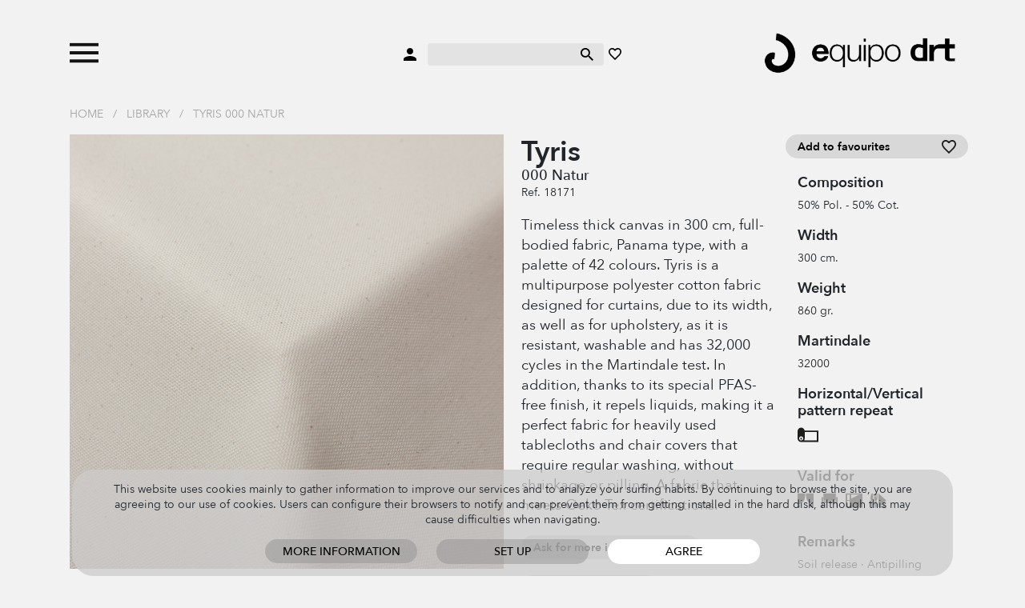

--- FILE ---
content_type: text/html; charset=UTF-8
request_url: https://www.equipo-drt.es/en/18171-tyris-300-natur-natur
body_size: 12688
content:
<!doctype html>
<html lang="en">
  <head>
    
    <meta charset="utf-8">
    <meta name="viewport" content="width=device-width, initial-scale=1">

    <link rel="stylesheet" href="https://www.equipo-drt.es/build/assets/css/all-3c6711bb85.css" type="text/css" />
    <link rel="shortcut icon" href="https://www.equipo-drt.es/favicon.ico" />

    <title>Tyris 000  Natur</title>
    <meta name="description" content="" />
    <meta name="robots" content="noindex" />

    <link rel="canonical" href="https://www.equipo-drt.es/en/18171-tyris-300-natur-natur" />

    
        
  </head>
  <body class="">

    <div id="header">
        <div class="wrapper">
            <div class="container">
                <div class="item">
                    <a class="toggle-menu">
                        <img class="abrir" src="https://www.equipo-drt.es/assets/svg/menu_n.svg">
                        <img class="cerrar" src="https://www.equipo-drt.es/assets/svg/cerrar_b.svg">
                    </a>
                                        <a class="buscar movil">
                        <img class="swap negro" src="https://www.equipo-drt.es/assets/svg/buscar_n.svg">
                        <img class="swap blanco" src="https://www.equipo-drt.es/assets/svg/buscar_b.svg">
                    </a>
                                    </div>
                <div class="item centro">
                    <a>
                        <img class="swap negro" src="https://www.equipo-drt.es/assets/svg/usuario_n.svg">
                        <img class="swap blanco" src="https://www.equipo-drt.es/assets/svg/usuario_b.svg">
                    </a>
                    <form method="post" action="https://www.equipo-drt.es/en/buscar">
                        <input type="hidden" name="_token" value="T95C42oeS4nxkHXmvovlBiIeY6neES6gAFaYTuMW">
                        <input type="search" name="q">
                        <button type="submit">
                            <img class="swap negro" src="https://www.equipo-drt.es/assets/svg/buscar_n.svg">
                            <img class="swap blanco" src="https://www.equipo-drt.es/assets/svg/buscar_b.svg">
                        </button>
                    </form>
                    <a href="https://www.equipo-drt.es/en/favoritos">
                        <img class="swap negro" src="https://www.equipo-drt.es/assets/svg/favorito_n.svg">
                        <img class="swap blanco" src="https://www.equipo-drt.es/assets/svg/favorito_b.svg">
                    </a>
                </div>
                <div class="item logo">
                    <a href="https://www.equipo-drt.es/en">
                        <img class="logo swap negro" src="https://www.equipo-drt.es/assets/img/logo_n.png">
                        <img class="logo swap blanco" src="https://www.equipo-drt.es/assets/img/logo_b.png">
                    </a>
                </div>
            </div>
        </div>
                <div class="menu">
    <div class="container">
        
                
                <div class="catalogo">

                        <div class="submenu">
                <a href="https://www.equipo-drt.es/en/fabrics" class="principal">Fabrics</a>
                                <a href="https://www.equipo-drt.es/en/fabrics/curtains">Curtains</a>
                                <a href="https://www.equipo-drt.es/en/fabrics/sheers">Sheers</a>
                                <a href="https://www.equipo-drt.es/en/fabrics/linen">Linen</a>
                                <a href="https://www.equipo-drt.es/en/fabrics/outdoor">Outdoor</a>
                                <a href="https://www.equipo-drt.es/en/fabrics/velvet">Velvet</a>
                                <a href="https://www.equipo-drt.es/en/fabrics/upholstery">Upholstery</a>
                                <a href="https://www.equipo-drt.es/en/fabrics/mantel"></a>
                            </div>
                        <div class="submenu">
                <a href="https://www.equipo-drt.es/en/contract-projects" class="principal">Contract</a>
                                <a href="https://www.equipo-drt.es/en/contract-projects/fire-retardant">Fire-retardant</a>
                                <a href="https://www.equipo-drt.es/en/contract-projects/acoustic">Acoustic</a>
                                <a href="https://www.equipo-drt.es/en/contract-projects/sostenible">Sustainable</a>
                            </div>
                        <div class="submenu">
                <a href="https://www.equipo-drt.es/en/wallpaper" class="principal">Wallpaper</a>
                                <a href="https://www.equipo-drt.es/en/wallpaper/geometric">Geometric</a>
                                <a href="https://www.equipo-drt.es/en/wallpaper/stripes">Stripes</a>
                                <a href="https://www.equipo-drt.es/en/wallpaper/flowers">Flowers</a>
                                <a href="https://www.equipo-drt.es/en/wallpaper/vintage">Vintage</a>
                                <a href="https://www.equipo-drt.es/en/wallpaper/for-kids">For kids</a>
                            </div>
            
        </div>

        <div class="catalogo movil">
            
            <div class="principales">
                                <a href="#telas" class="principal">Fabrics</a>
                                <a href="#contract" class="principal">Contract</a>
                                <a href="#papel-pintado" class="principal">Wallpaper</a>
                                <a href="https://www.equipo-drt.es/en/library" class="principal todos">All products</a>
            </div>

            <div class="submenus">
                                                <div class="submenu telas">
                                        <a href="https://www.equipo-drt.es/en/fabrics/curtains">Curtains</a>
                                        <a href="https://www.equipo-drt.es/en/fabrics/sheers">Sheers</a>
                                        <a href="https://www.equipo-drt.es/en/fabrics/linen">Linen</a>
                                        <a href="https://www.equipo-drt.es/en/fabrics/outdoor">Outdoor</a>
                                        <a href="https://www.equipo-drt.es/en/fabrics/velvet">Velvet</a>
                                        <a href="https://www.equipo-drt.es/en/fabrics/upholstery">Upholstery</a>
                                        <a href="https://www.equipo-drt.es/en/fabrics/mantel"></a>
                                    </div>
                                                                <div class="submenu contract">
                                        <a href="https://www.equipo-drt.es/en/contract-projects/fire-retardant">Fire-retardant</a>
                                        <a href="https://www.equipo-drt.es/en/contract-projects/acoustic">Acoustic</a>
                                        <a href="https://www.equipo-drt.es/en/contract-projects/sostenible">Sustainable</a>
                                    </div>
                                                                <div class="submenu papel-pintado">
                                        <a href="https://www.equipo-drt.es/en/wallpaper/geometric">Geometric</a>
                                        <a href="https://www.equipo-drt.es/en/wallpaper/stripes">Stripes</a>
                                        <a href="https://www.equipo-drt.es/en/wallpaper/flowers">Flowers</a>
                                        <a href="https://www.equipo-drt.es/en/wallpaper/vintage">Vintage</a>
                                        <a href="https://www.equipo-drt.es/en/wallpaper/for-kids">For kids</a>
                                    </div>
                                            </div>

        </div>
        
        <div class="todos">
            <a href="https://www.equipo-drt.es/en/library" class="principal todos">All products</a>
        </div>
        
        <div class="pie">
            <div>
                <a href="#">Customer area</a>
                <a href="https://www.equipo-drt.es/en/contacto">Contact</a>
            </div>
            <div>
                <a href="https://www.equipo-drt.es/en/favoritos">My favourites</a>
                <div>
                    <a href="https://www.equipo-drt.es/es" class="idioma ">ESP</a> 
                                        / <a href="https://www.equipo-drt.es/en" class="idioma seleccionado">ENG</a>
                                    </div>
            </div>
        </div>

    </div>
</div>    </div>

        <div class="container miga">
        <a href="https://www.equipo-drt.es/en">Home</a>
                / <a href="https://www.equipo-drt.es/en/library">Library</a>
                / <a href="https://www.equipo-drt.es/en/18171-tyris-300-natur-natur">Tyris 000  Natur</a>
            </div>
    
    
<div id="producto" class="container">

    <div class="row">
        <div class="col imagen zoom_galeria">
                        <div class="principal" img="0" max_img="1">
                <img src="https://www.equipo-drt.es/productos/18171-tyris-300-natur-natur-550-fit-665da03a1e578.png">
                <div class="zoom"></div>
                                <div class="menos"></div>
                <div class="mas"></div>
                            </div>
                        <div class="row imagenes zoom_galeria">
                                <div class="col-3 zoom " img="0" zoom="https://www.equipo-drt.es/productos/18171-tyris-300-natur-natur-550-fit-665da03a1e578.png" src_full="https://www.equipo-drt.es/productos/18171-tyris-300-natur-natur-665da03a1e578.png" marcadores="[]"><img src="https://www.equipo-drt.es/productos/18171-tyris-300-natur-natur-150-fit-665da03a1e578.png"></div>
                                                    <div class="col-3 zoom" img="1" zoom="https://www.equipo-drt.es/productos/18171-tyris-300-natur-natur-550-fit-665da03a2149b.png" src_full="https://www.equipo-drt.es/productos/18171-tyris-300-natur-natur-665da03a2149b.png" marcadores="[]">
                    <img src="https://www.equipo-drt.es/productos/18171-tyris-300-natur-natur-150-fit-665da03a2149b.png" loading="lazy">
                    <img src="https://www.equipo-drt.es/productos/18171-tyris-300-natur-natur-550-fit-665da03a2149b.png" class="preload">
                </div>
                            </div>
            
        </div>
        <div class="col">
            <div class="row">

                <div class="col descripcion">
            
                    <h1>
                        Tyris
                                                <span>000  Natur</span>
                                            </h1>
                                        <div class="referencia">Ref. 18171</div>
                    
                                        <div class="descripcion">
                        <p>Timeless thick canvas in 300 cm, full-bodied fabric, Panama type, with a palette of 42 colours. Tyris is a multipurpose polyester cotton fabric designed for curtains, due to its width, as well as for upholstery, as it is resistant, washable and has 32,000 cycles in the Martindale test. In addition, thanks to its special PFAS-free finish, it repels liquids, making it a perfect fabric for heavily used tablecloths and chair covers that require regular washing, without shrinkage or pilling. A fabric that meets Oeko-Tex certifications.</p>
                    </div>
                    
                    <div>
                        <a class="boton con_icono formulario_contacto">
                            <img class="normal" src="https://www.equipo-drt.es/assets/svg/ico_email.svg">
                            <img class="hover" src="https://www.equipo-drt.es/assets/svg/ico_email_hover.svg">
                            Ask for more information
                        </a>
                    </div>

                    <div>
                        <a class="boton con_icono descargar_pdf" href="https://www.equipo-drt.es/en/library/pdf/18171" target="_blank">
                            <img class="normal" src="https://www.equipo-drt.es/assets/svg/descargar.svg">
                            <img class="hover" src="https://www.equipo-drt.es/assets/svg/descargar_hover.svg">
                            Download in PDF
                        </a>
                    </div>
                        
                    <div class="compartir">
    <strong>Share</strong>
    <a class="boton solo_icono" href="https://www.facebook.com/sharer/sharer.php?u=https://www.equipo-drt.es/en/18171-tyris-300-natur-natur" target="_blank">
        <img class="normal" src="https://www.equipo-drt.es/assets/svg/ico_facebook.svg">
        <img class="hover" src="https://www.equipo-drt.es/assets/svg/ico_facebook_hover.svg">
    </a>
    <a class="boton solo_icono" href="https://twitter.com/intent/tweet?text=Default+share+text&amp;url=https://www.equipo-drt.es/en/18171-tyris-300-natur-natur" target="_blank">
        <img class="normal" src="https://www.equipo-drt.es/assets/svg/ico_twitter.svg">
        <img class="hover" src="https://www.equipo-drt.es/assets/svg/ico_twitter_hover.svg">
    </a>
        <a class="boton solo_icono" href="http://pinterest.com/pin/create/button/?url=https://www.equipo-drt.es/en/18171-tyris-300-natur-natur" target="_blank">
        <img class="normal" src="https://www.equipo-drt.es/assets/svg/ico_pinterest.svg">
        <img class="hover" src="https://www.equipo-drt.es/assets/svg/ico_pinterest_hover.svg">
    </a>
    <a class="boton con_icono"  href="https://wa.me/?text=https://www.equipo-drt.es/en/18171-tyris-300-natur-natur" target="_blank">
        <img class="normal" src="https://www.equipo-drt.es/assets/svg/ico_whatsapp.svg">
        <img class="hover" src="https://www.equipo-drt.es/assets/svg/ico_whatsapp_hover.svg">
        Whatsapp
    </a>
</div>                
                </div>
                <div class="col-auto info">
            
                    <a class="boton con_icono block favorito " producto="18171">
                        <img class="normal" src="https://www.equipo-drt.es/assets/svg/ico_favorito.svg">
                        <img class="hover" src="https://www.equipo-drt.es/assets/svg/ico_favorito_hover.svg">
                        <span class="off">Add to favourites</span>
                        <span class="on">Added to favourites</span>
                    </a>

                                        <h2>Composition</h2>
                    <p>50% Pol. - 50% Cot.</p>
                    
                                        <h2>Width</h2>
                    <p>300 cm.</p>
                    
                                        <h2>Weight</h2>
                    <p>860 gr.</p>
                    
                                        <h2>Martindale</h2>
                    <p>32000</p>
                    
                    
                    
                                                            <h2>Horizontal/Vertical pattern repeat</h2>
                    <div class="pictos">
                        <span class="svg" alt="No pattern direction"><?xml version="1.0" encoding="utf-8"?>
<!-- Generator: Adobe Illustrator 25.2.3, SVG Export Plug-In . SVG Version: 6.00 Build 0)  -->
<svg version="1.1" id="Capa_1" xmlns="http://www.w3.org/2000/svg" xmlns:xlink="http://www.w3.org/1999/xlink" x="0px" y="0px"
	 viewBox="0 0 50.7 53.4" style="enable-background:new 0 0 50.7 53.4;" xml:space="preserve">
<style type="text/css">
	.st0{fill-rule:evenodd;clip-rule:evenodd;}
	.st1{fill:#1D1E1C;}
	.st2{fill:#1D1D1B;}
	.st3{fill-rule:evenodd;clip-rule:evenodd;fill:#1D1D1B;}
	.st4{clip-path:url(#SVGID_2_);fill:#1D1D1B;}
	.st5{fill:#231D1E;}
	.st6{fill:#211B1C;}
</style>
<path class="st2" d="M10.4,31.9c0,0.9-0.8,1.7-1.7,1.7c-0.9,0-1.7-0.8-1.7-1.7v-1.5c0-0.9,0.8-1.7,1.7-1.7c0.9,0,1.7,0.8,1.7,1.7
	V31.9z M8.1,39.2C3.6,38.9,0,35.1,0,30.5V13.5c0-4.8,3.9-8.7,8.7-8.7c4.2,0,7.7,2.9,8.5,6.9h33.5v27.5H16.8H8.7
	C8.5,39.2,8.3,39.2,8.1,39.2z M8.7,35.5c2.8,0,5-2.3,5-5s-2.3-5-5-5s-5,2.3-5,5S5.9,35.5,8.7,35.5z M17.4,15.3l0,15.1
	c0,1.9-0.6,3.6-1.6,5h1H47V15.3H17.4z"/>
</svg>
</span>
                    </div>
                    
                    
                    
                                                            <h2>Valid for</h2>
                    <div class="pictos">
                                                <span class="svg" alt="Curtains"><?xml version="1.0" encoding="utf-8"?>
<!-- Generator: Adobe Illustrator 25.2.3, SVG Export Plug-In . SVG Version: 6.00 Build 0)  -->
<svg version="1.1" id="Capa_1" xmlns="http://www.w3.org/2000/svg" xmlns:xlink="http://www.w3.org/1999/xlink" x="0px" y="0px"
	 viewBox="0 0 39.1 54.6" style="enable-background:new 0 0 39.1 54.6;" xml:space="preserve">
<style type="text/css">
	.st0{fill-rule:evenodd;clip-rule:evenodd;}
	.st1{fill:#1D1E1C;}
	.st2{fill:#1D1D1B;}
	.st3{fill-rule:evenodd;clip-rule:evenodd;fill:#1D1D1B;}
	.st4{clip-path:url(#SVGID_2_);fill:#1D1D1B;}
	.st5{fill:#231D1E;}
	.st6{fill:#211B1C;}
</style>
<g>
	<g>
		<path class="st2" d="M0.1,39.2V5.3h18.5c0,0,0.6,14.7-4.9,20.2c-4.5,4.5-9.5,5.6-9.5,5.6l2.1,8.1H0.1z"/>
	</g>
	<g>
		<path class="st2" d="M39,39.2V5.3H20.5c0,0-0.6,14.7,4.9,20.2c4.5,4.5,9.5,5.6,9.5,5.6l-2.1,8.1H39z"/>
	</g>
</g>
</svg>
</span>
                                                <span class="svg" alt="Upholstery"><?xml version="1.0" encoding="utf-8"?>
<!-- Generator: Adobe Illustrator 25.2.3, SVG Export Plug-In . SVG Version: 6.00 Build 0)  -->
<svg version="1.1" id="Capa_1" xmlns="http://www.w3.org/2000/svg" xmlns:xlink="http://www.w3.org/1999/xlink" x="0px" y="0px"
	 viewBox="0 0 39.2 53.4" style="enable-background:new 0 0 39.2 53.4;" xml:space="preserve">
<style type="text/css">
	.st0{fill-rule:evenodd;clip-rule:evenodd;}
	.st1{fill:#1D1E1C;}
	.st2{fill:#1D1D1B;}
	.st3{fill-rule:evenodd;clip-rule:evenodd;fill:#1D1D1B;}
	.st4{clip-path:url(#SVGID_2_);fill:#1D1D1B;}
	.st5{fill:#231D1E;}
	.st6{fill:#211B1C;}
</style>
<path class="st2" d="M39.2,39.2H36V14.3h3.3V39.2z M4.5,5.2h30.4v17.4H4.5V5.2z M3.4,39.2H0.1V14.3h3.3V39.2z M4.5,24h30.4v4.2H4.5
	V24z"/>
</svg>
</span>
                                                <span class="svg" alt="Bed cloth"><?xml version="1.0" encoding="utf-8"?>
<!-- Generator: Adobe Illustrator 25.2.3, SVG Export Plug-In . SVG Version: 6.00 Build 0)  -->
<svg version="1.1" id="Capa_1" xmlns="http://www.w3.org/2000/svg" xmlns:xlink="http://www.w3.org/1999/xlink" x="0px" y="0px"
	 viewBox="0 0 39.3 53.4" style="enable-background:new 0 0 39.3 53.4;" xml:space="preserve">
<style type="text/css">
	.st0{fill-rule:evenodd;clip-rule:evenodd;}
	.st1{fill:#1D1E1C;}
	.st2{fill:#1D1D1B;}
	.st3{fill-rule:evenodd;clip-rule:evenodd;fill:#1D1D1B;}
	.st4{clip-path:url(#SVGID_2_);fill:#1D1D1B;}
	.st5{fill:#231D1E;}
	.st6{fill:#211B1C;}
</style>
<path class="st2" d="M37.4,5H2c-1,0-2,1.1-2,2v30.3c0,1.1,0.9,2,2,2h6.4h29c1.1,0,2-0.9,2-2V6.9C39.3,6,38.3,5,37.4,5z M9.2,8.3
	v12.9H3.9V8.3H9.2z M3.9,35.8V23.1h5.4v12.8H3.9z M13.1,17.3v-9h18.6L13.1,17.3z"/>
</svg>
</span>
                                                <span class="svg" alt="Tablecloth"><?xml version="1.0" encoding="utf-8"?>
<!-- Generator: Adobe Illustrator 25.2.3, SVG Export Plug-In . SVG Version: 6.00 Build 0)  -->
<svg version="1.1" id="Capa_1" xmlns="http://www.w3.org/2000/svg" xmlns:xlink="http://www.w3.org/1999/xlink" x="0px" y="0px"
	 viewBox="0 0 39.1 53.4" style="enable-background:new 0 0 39.1 53.4;" xml:space="preserve">
<style type="text/css">
	.st0{fill-rule:evenodd;clip-rule:evenodd;}
	.st1{fill:#1D1E1C;}
	.st2{fill:#1D1D1B;}
	.st3{fill-rule:evenodd;clip-rule:evenodd;fill:#1D1D1B;}
	.st4{clip-path:url(#SVGID_2_);fill:#1D1D1B;}
	.st5{fill:#231D1E;}
	.st6{fill:#211B1C;}
</style>
<path class="st2" d="M2.2,6.6c0.3-0.8,1.1-1.4,2-1.4c1.2,0,2.1,1,2.1,2.1l0,31.8H2.2c0,0,0.2-6.5,0.5-15.4c0-0.5,0-1.3-0.4-1.9
	c-0.4-0.6-1.4-0.8-1.8-1.6c-0.4-0.8-0.6-3.2-0.3-5.5C0.6,11.7,1.8,7.4,2.2,6.6z M32.5,27.9l6.5,11.3H23c-1.9,0-3.5-1.6-3.5-3.5v-0.6
	V13.5V5.3l19.6,17L32.5,27.9z M24.3,35.1l7.6,0l-2.5-4.4L24.3,35.1z M11.3,39.2l-0.2-15.7c0,0,0-1-0.2-1.6c-0.3-0.6-1.4-1.9-1.7-3.1
	c-0.3-1.2-0.3-0.8-0.3-4.1c0-3.2,0-9.5,0-9.5h2v9.5H12V5.3h2v9.5h1.1V5.3h2c0,0,0,6.3,0,9.5c0,3.2,0,2.9-0.3,4.1
	c-0.3,1.2-1.4,2.4-1.7,3.1c-0.3,0.6-0.2,1.6-0.2,1.6v15.7H11.3z"/>
</svg>
</span>
                                            </div>
                    
                                        <h2>Remarks</h2>
                    <p>Soil release &middot; Antipilling&nbsp;</p>
                    
                    
                                                            <h2>Care instructions</h2>
                    <div class="pictos">
                                                <span class="svg" alt="Wash with water at 30&ordm;"><?xml version="1.0" encoding="utf-8"?>
<!-- Generator: Adobe Illustrator 25.2.3, SVG Export Plug-In . SVG Version: 6.00 Build 0)  -->
<svg version="1.1" id="Capa_1" xmlns="http://www.w3.org/2000/svg" xmlns:xlink="http://www.w3.org/1999/xlink" x="0px" y="0px"
	 viewBox="0 0 47 54.6" style="enable-background:new 0 0 47 54.6;" xml:space="preserve">
<style type="text/css">
	.st0{fill-rule:evenodd;clip-rule:evenodd;}
	.st1{fill:#1D1E1C;}
	.st2{fill:#1D1D1B;}
	.st3{fill-rule:evenodd;clip-rule:evenodd;fill:#1D1D1B;}
	.st4{clip-path:url(#SVGID_2_);fill:#1D1D1B;}
	.st5{fill:#231D1E;}
	.st6{fill:#211B1C;}
</style>
<path class="st2" d="M12.7,31.6l0.2-2.6c1.1,0.4,2.2,0.7,3.4,0.7c1.3,0,3.2-0.6,3.2-2.2c0-1.8-1.4-2.4-3.4-2.4h-1.5v-2.4H16
	c2.1,0,3.4-0.7,3.4-2c0-1.5-1.3-2-2.6-2c-1.2,0-2.4,0.3-3.4,0.8L13.2,17c1.2-0.5,2.7-0.8,4.3-0.8c1.9,0,5.1,0.7,5.1,3.9
	c0,2.1-1.3,3.1-2.9,3.7c2,0.3,2.9,1.8,2.9,3.6c0,3.6-3.3,4.6-5.9,4.6C15.4,32.1,13.8,31.9,12.7,31.6z M28.8,29.8
	c2.3,0,2.3-3.7,2.3-5.6c0-2,0-5.7-2.3-5.7c-2.2,0-2.2,3.7-2.2,5.7C26.6,26.1,26.6,29.8,28.8,29.8z M28.8,32.1
	c-4.7,0-5.3-4.7-5.3-7.9c0-3.8,1.2-8,5.3-8c4.5,0,5.4,4.4,5.4,8C34.2,27.8,33.3,32.1,28.8,32.1z M36.9,16.8c0.9,0,1.6,0.7,1.6,1.6
	c0,0.9-0.7,1.6-1.6,1.6c-0.9,0-1.6-0.7-1.6-1.6C35.3,17.5,36,16.8,36.9,16.8z M40,39.2H7L0,5.3h4.2l1,4.7c0.9-0.5,2-0.9,3.4-0.9
	c1.2,0,2.2,0.4,3.2,1l0.7,0.5c0.9,0.6,1.3,0.9,2,0.9s1.1-0.3,2-0.9l0.7-0.5c1-0.6,2-1,3.2-1c2.9,0,4.6,2.4,5.9,2.4
	c1.3,0,3-2.4,5.9-2.4c1.2,0,2.2,0.4,3.2,1l0.7,0.5c0.9,0.6,1.3,0.9,2,0.9c0.9,0,1.5-0.2,2.2-0.6l1.3-0.8l1.1-4.8H47L40,39.2z
	 M5.9,13.3L10.4,35h26.3l4.3-20.9c-0.8,0.3-1.7,0.6-2.8,0.6c-1.2,0-2.2-0.4-3.2-1l-1.3-0.9l-0.5-0.3c-0.3-0.1-0.6-0.2-0.9-0.2
	c-1.8,0-3.3,2.4-5.9,2.4c-2.6,0-4.1-2.4-5.9-2.4c-0.3,0-0.6,0.1-0.9,0.2L19,12.9l-1.3,0.9c-1,0.6-2,1-3.2,1s-2.2-0.4-3.2-1l-1.3-0.9
	l-0.5-0.3c-0.3-0.1-0.6-0.2-0.9-0.2c-0.9,0-1.5,0.2-2.2,0.6L5.9,13.3z"/>
</svg>
</span>
                                                <span class="svg" alt="Requires special dry cleaning P"><?xml version="1.0" encoding="utf-8"?>
<!-- Generator: Adobe Illustrator 25.2.3, SVG Export Plug-In . SVG Version: 6.00 Build 0)  -->
<svg version="1.1" id="Capa_1" xmlns="http://www.w3.org/2000/svg" xmlns:xlink="http://www.w3.org/1999/xlink" x="0px" y="0px"
	 viewBox="0 0 33.9 53.4" style="enable-background:new 0 0 33.9 53.4;" xml:space="preserve">
<style type="text/css">
	.st0{fill-rule:evenodd;clip-rule:evenodd;}
	.st1{fill:#1D1E1C;}
	.st2{fill:#1D1D1B;}
	.st3{fill-rule:evenodd;clip-rule:evenodd;fill:#1D1D1B;}
	.st4{clip-path:url(#SVGID_2_);fill:#1D1D1B;}
	.st5{fill:#231D1E;}
	.st6{fill:#211B1C;}
</style>
<path class="st2" d="M10.9,31.8V12.6h8.7c4.8,0,6.7,3,6.7,6.2s-1.9,6.2-6.7,6.2h-4.4v6.9H10.9z M15.2,15.9v5.8h3.3
	c2,0,3.7-0.4,3.7-2.9c0-2.5-1.8-2.9-3.7-2.9H15.2z M17,5.3c9.4,0,17,7.6,17,17c0,9.4-7.6,17-17,17c-9.4,0-17-7.6-17-17
	C0,12.9,7.6,5.3,17,5.3z M17,9.8c-6.9,0-12.4,5.6-12.4,12.4c0,6.9,5.6,12.4,12.4,12.4s12.4-5.6,12.4-12.4C29.4,15.4,23.8,9.8,17,9.8
	z"/>
</svg>
</span>
                                                <span class="svg" alt="Do not use spin-dry"><?xml version="1.0" encoding="utf-8"?>
<!-- Generator: Adobe Illustrator 25.2.3, SVG Export Plug-In . SVG Version: 6.00 Build 0)  -->
<svg version="1.1" id="Capa_1" xmlns="http://www.w3.org/2000/svg" xmlns:xlink="http://www.w3.org/1999/xlink" x="0px" y="0px"
	 viewBox="0 0 33.9 53.4" style="enable-background:new 0 0 33.9 53.4;" xml:space="preserve">
<style type="text/css">
	.st0{fill-rule:evenodd;clip-rule:evenodd;}
	.st1{fill:#1D1E1C;}
	.st2{fill:#1D1D1B;}
	.st3{fill-rule:evenodd;clip-rule:evenodd;fill:#1D1D1B;}
	.st4{clip-path:url(#SVGID_2_);fill:#1D1D1B;}
	.st5{fill:#231D1E;}
	.st6{fill:#211B1C;}
</style>
<path class="st2" d="M0,5.3v33.9h33.9V5.3H0z M25,22.2c0,1.5-0.4,2.8-1.1,4l-4-4l4-4C24.6,19.4,25,20.8,25,22.2z M9.1,22.2
	c0-1.5,0.4-2.8,1.1-4l4,4l-4,4C9.5,25.1,9.1,23.7,9.1,22.2z M13.1,15.4c1.2-0.7,2.5-1.1,4-1.1c1.5,0,2.8,0.4,4,1.1l-4,4L13.1,15.4z
	 M17.1,25.1l4,4c-1.2,0.7-2.5,1.1-4,1.1c-1.5,0-2.8-0.4-4-1.1L17.1,25.1z M23.9,12.5c-1.9-1.4-4.3-2.2-6.9-2.2
	c-2.6,0-4.9,0.8-6.9,2.2L7.1,9.4H27L23.9,12.5z M7.3,29.1l-3.2,3.2V12.2l3.2,3.2c-1.4,1.9-2.2,4.3-2.2,6.9C5.1,24.8,6,27.2,7.3,29.1
	z M10.2,31.9c1.9,1.4,4.3,2.2,6.9,2.2c2.6,0,4.9-0.8,6.9-2.2L27,35H7.1L10.2,31.9z M26.8,29.1c1.4-1.9,2.2-4.3,2.2-6.9
	c0-2.6-0.8-4.9-2.2-6.9l3-3v19.8L26.8,29.1z M4.3,9.4L4.3,9.4L4.3,9.4L4.3,9.4z M4.2,35L4.2,35L4.2,35L4.2,35z"/>
</svg>
</span>
                                                <span class="svg" alt="Do not use bleach"><?xml version="1.0" encoding="utf-8"?>
<!-- Generator: Adobe Illustrator 25.2.3, SVG Export Plug-In . SVG Version: 6.00 Build 0)  -->
<svg version="1.1" id="Capa_1" xmlns="http://www.w3.org/2000/svg" xmlns:xlink="http://www.w3.org/1999/xlink" x="0px" y="0px"
	 viewBox="0 0 39.2 53.4" style="enable-background:new 0 0 39.2 53.4;" xml:space="preserve">
<style type="text/css">
	.st0{fill-rule:evenodd;clip-rule:evenodd;}
	.st1{fill:#1D1E1C;}
	.st2{fill:#1D1D1B;}
	.st3{fill-rule:evenodd;clip-rule:evenodd;fill:#1D1D1B;}
	.st4{clip-path:url(#SVGID_2_);fill:#1D1D1B;}
	.st5{fill:#231D1E;}
	.st6{fill:#211B1C;}
</style>
<path class="st2" d="M19.6,5.3l6.8,11.8l6.3-6.3l3.8,3.8l-7.4,7.4l10,17.3h-4.3l1.7,1.7l-3.8,3.8l-5.5-5.5H11.9l-5.5,5.5l-3.8-3.8
	l1.7-1.7H0l10-17.3l-7.4-7.4l3.8-3.8l6.3,6.3L19.6,5.3z M7.2,35.1h1.3l7.3-7.3L13,24.9L7.2,35.1z M16,35.1h7.1l-3.6-3.6L16,35.1z
	 M30.7,35.1H32l-5.8-10.1l-2.8,2.8L30.7,35.1z M23.4,20.1l-3.8-6.6l-3.8,6.6l3.8,3.8L23.4,20.1z"/>
</svg>
</span>
                                                <span class="svg" alt="Iron at medium temperature"><?xml version="1.0" encoding="utf-8"?>
<!-- Generator: Adobe Illustrator 25.2.3, SVG Export Plug-In . SVG Version: 6.00 Build 0)  -->
<svg version="1.1" id="Capa_1" xmlns="http://www.w3.org/2000/svg" xmlns:xlink="http://www.w3.org/1999/xlink" x="0px" y="0px"
	 viewBox="0 0 38.5 53.4" style="enable-background:new 0 0 38.5 53.4;" xml:space="preserve">
<style type="text/css">
	.st0{fill-rule:evenodd;clip-rule:evenodd;}
	.st1{fill:#1D1E1C;}
	.st2{fill:#1D1D1B;}
	.st3{fill-rule:evenodd;clip-rule:evenodd;fill:#1D1D1B;}
	.st4{clip-path:url(#SVGID_2_);fill:#1D1D1B;}
	.st5{fill:#231D1E;}
	.st6{fill:#211B1C;}
</style>
<path class="st2" d="M27.5,18.2l-10.7,0v-3.1h10.7V18.2z M22.9,29.1c0-1.6,1.3-2.9,2.9-2.9c1.6,0,2.9,1.3,2.9,2.9
	c0,1.6-1.3,2.9-2.9,2.9C24.2,32,22.9,30.7,22.9,29.1z M15.4,29.1c0-1.6,1.3-2.9,2.9-2.9c1.6,0,2.9,1.3,2.9,2.9
	c0,1.6-1.3,2.9-2.9,2.9C16.8,32,15.4,30.7,15.4,29.1z M8.5,20.3c0.3-0.8,1.2-1.4,2.1-1.4h23.3V9.8H10.7V5.3h27.9v33.9H0L8.5,20.3z
	 M13.6,23.5c-1,0-1.8,0.6-2.1,1.5L11,26l-3.9,8.6h26.8V23.5H13.6z"/>
</svg>
</span>
                                                <span class="svg" alt="Lay out wet and vertical"><?xml version="1.0" encoding="utf-8"?>
<!-- Generator: Adobe Illustrator 25.2.3, SVG Export Plug-In . SVG Version: 6.00 Build 0)  -->
<svg version="1.1" id="Capa_1" xmlns="http://www.w3.org/2000/svg" xmlns:xlink="http://www.w3.org/1999/xlink" x="0px" y="0px"
	 viewBox="0 0 33.9 53.4" style="enable-background:new 0 0 33.9 53.4;" xml:space="preserve">
<style type="text/css">
	.st0{fill-rule:evenodd;clip-rule:evenodd;}
	.st1{fill:#1D1E1C;}
	.st2{fill:#1D1D1B;}
	.st3{fill-rule:evenodd;clip-rule:evenodd;fill:#1D1D1B;}
	.st4{clip-path:url(#SVGID_2_);fill:#1D1D1B;}
	.st5{fill:#231D1E;}
	.st6{fill:#211B1C;}
</style>
<path class="st2" d="M7.7,13.7h4.1v17H7.7V13.7z M14.9,13.7H19v17h-4.1V13.7z M22.1,13.7h4.1v17h-4.1V13.7z M33.9,5.3v33.9H0V5.3
	H33.9z M4.2,9.4V35h25.6V9.4H4.2z"/>
</svg>
</span>
                                            </div>
                                        
                    <span class="tooltip_picto"></span>

                    <div class="text-center">
                        <a class="boton con_icono guia_iconos">
                            <img class="normal" src="https://www.equipo-drt.es/assets/svg/ico_info.svg">
                            <img class="hover" src="https://www.equipo-drt.es/assets/svg/ico_info_hover.svg">
                            Icons guide
                        </a>
                    </div>


                </div>

            </div>
        </div>
    </div>
    
        <div class="colores">
        <h2>Other colours</h2>
        <div class="row wrapper">
                                        <div class="color col-auto">
                
                <a href="https://www.equipo-drt.es/en/tyris-blanco-alpino"><img src="https://www.equipo-drt.es/productos/tyris-blanco-alpino-150-fit-665dad97302be.png"></a>
                                <span>012 Blanco Alpino</span>
                
                <div class="hover">
        
                    <a href="https://www.equipo-drt.es/en/tyris-blanco-alpino"><img src="https://www.equipo-drt.es/productos/tyris-blanco-alpino-150-fit-665dad97302be.png"></a>

                                        <p>Blanco Alpino</p>
                                        <div class="info">
                        <div>
                                                        <p>012 Blanco Alpino</p>
                                                    </div>
                        <div>
                            <p>Ref 22072</p>
                        </div>
                    </div>
                    
                </div>

            </div>
                                        <div class="color col-auto">
                
                <a href="https://www.equipo-drt.es/en/18483-tyris-300-blanco"><img src="https://www.equipo-drt.es/productos/18483-tyris-300-blanco-150-fit-665da0ef9c892.png"></a>
                                <span>001 Blanco</span>
                
                <div class="hover">
        
                    <a href="https://www.equipo-drt.es/en/18483-tyris-300-blanco"><img src="https://www.equipo-drt.es/productos/18483-tyris-300-blanco-150-fit-665da0ef9c892.png"></a>

                                        <p>Blanco</p>
                                        <div class="info">
                        <div>
                                                        <p>001 Blanco</p>
                                                    </div>
                        <div>
                            <p>Ref 18483</p>
                        </div>
                    </div>
                    
                </div>

            </div>
                                        <div class="color col-auto">
                
                <a href="https://www.equipo-drt.es/en/18144-tyris-300-marfil"><img src="https://www.equipo-drt.es/productos/18144-tyris-300-marfil-150-fit-665d75f00c504.png"></a>
                                <span>003 Marfil</span>
                
                <div class="hover">
        
                    <a href="https://www.equipo-drt.es/en/18144-tyris-300-marfil"><img src="https://www.equipo-drt.es/productos/18144-tyris-300-marfil-150-fit-665d75f00c504.png"></a>

                                        <p>Marfil</p>
                                        <div class="info">
                        <div>
                                                        <p>003 Marfil</p>
                                                    </div>
                        <div>
                            <p>Ref 18144</p>
                        </div>
                    </div>
                    
                </div>

            </div>
                                        <div class="color col-auto">
                
                <a href="https://www.equipo-drt.es/en/tyris-bruma"><img src="https://www.equipo-drt.es/productos/tyris-bruma-150-fit-665dae30ddb27.png"></a>
                                <span>990 Bruma</span>
                
                <div class="hover">
        
                    <a href="https://www.equipo-drt.es/en/tyris-bruma"><img src="https://www.equipo-drt.es/productos/tyris-bruma-150-fit-665dae30ddb27.png"></a>

                                        <p>Bruma</p>
                                        <div class="info">
                        <div>
                                                        <p>990 Bruma</p>
                                                    </div>
                        <div>
                            <p>Ref 22065</p>
                        </div>
                    </div>
                    
                </div>

            </div>
                                        <div class="color col-auto">
                
                <a href="https://www.equipo-drt.es/en/18147-tyris-300-crudo"><img src="https://www.equipo-drt.es/productos/18147-tyris-300-crudo-150-fit-665d769309f45.png"></a>
                                <span>007 Crudo</span>
                
                <div class="hover">
        
                    <a href="https://www.equipo-drt.es/en/18147-tyris-300-crudo"><img src="https://www.equipo-drt.es/productos/18147-tyris-300-crudo-150-fit-665d769309f45.png"></a>

                                        <p>Crudo</p>
                                        <div class="info">
                        <div>
                                                        <p>007 Crudo</p>
                                                    </div>
                        <div>
                            <p>Ref 18147</p>
                        </div>
                    </div>
                    
                </div>

            </div>
                                        <div class="color col-auto">
                
                <a href="https://www.equipo-drt.es/en/tyris-cava"><img src="https://www.equipo-drt.es/productos/tyris-cava-150-fit-665db44b2df3c.png"></a>
                                <span>010 Cava</span>
                
                <div class="hover">
        
                    <a href="https://www.equipo-drt.es/en/tyris-cava"><img src="https://www.equipo-drt.es/productos/tyris-cava-150-fit-665db44b2df3c.png"></a>

                                        <p>Cava</p>
                                        <div class="info">
                        <div>
                                                        <p>010 Cava</p>
                                                    </div>
                        <div>
                            <p>Ref 22083</p>
                        </div>
                    </div>
                    
                </div>

            </div>
                                        <div class="color col-auto">
                
                <a href="https://www.equipo-drt.es/en/18145-tyris-300-avellana"><img src="https://www.equipo-drt.es/productos/18145-tyris-300-avellana-150-fit-665d7644255bd.png"></a>
                                <span>224 Avellana</span>
                
                <div class="hover">
        
                    <a href="https://www.equipo-drt.es/en/18145-tyris-300-avellana"><img src="https://www.equipo-drt.es/productos/18145-tyris-300-avellana-150-fit-665d7644255bd.png"></a>

                                        <p>Avellana</p>
                                        <div class="info">
                        <div>
                                                        <p>224 Avellana</p>
                                                    </div>
                        <div>
                            <p>Ref 18145</p>
                        </div>
                    </div>
                    
                </div>

            </div>
                                        <div class="color col-auto">
                
                <a href="https://www.equipo-drt.es/en/tyris-300-arena"><img src="https://www.equipo-drt.es/productos/tyris-300-arena-150-fit-665d775e5dffd.png"></a>
                                <span>220 Arena</span>
                
                <div class="hover">
        
                    <a href="https://www.equipo-drt.es/en/tyris-300-arena"><img src="https://www.equipo-drt.es/productos/tyris-300-arena-150-fit-665d775e5dffd.png"></a>

                                        <p>Arena</p>
                                        <div class="info">
                        <div>
                                                        <p>220 Arena</p>
                                                    </div>
                        <div>
                            <p>Ref 18151</p>
                        </div>
                    </div>
                    
                </div>

            </div>
                                        <div class="color col-auto">
                
                <a href="https://www.equipo-drt.es/en/tyris-gris"><img src="https://www.equipo-drt.es/productos/tyris-gris-150-fit-665dc3eae6d00.png"></a>
                                <span>995 Gris</span>
                
                <div class="hover">
        
                    <a href="https://www.equipo-drt.es/en/tyris-gris"><img src="https://www.equipo-drt.es/productos/tyris-gris-150-fit-665dc3eae6d00.png"></a>

                                        <p>Gris</p>
                                        <div class="info">
                        <div>
                                                        <p>995 Gris</p>
                                                    </div>
                        <div>
                            <p>Ref 22076</p>
                        </div>
                    </div>
                    
                </div>

            </div>
                                        <div class="color col-auto">
                
                <a href="https://www.equipo-drt.es/en/18155-tyris-300-celeste"><img src="https://www.equipo-drt.es/productos/18155-tyris-300-celeste-150-fit-665d9cc1ec0de.png"></a>
                                <span>330 Celeste</span>
                
                <div class="hover">
        
                    <a href="https://www.equipo-drt.es/en/18155-tyris-300-celeste"><img src="https://www.equipo-drt.es/productos/18155-tyris-300-celeste-150-fit-665d9cc1ec0de.png"></a>

                                        <p>Celeste</p>
                                        <div class="info">
                        <div>
                                                        <p>330 Celeste</p>
                                                    </div>
                        <div>
                            <p>Ref 18155</p>
                        </div>
                    </div>
                    
                </div>

            </div>
                                        <div class="color col-auto">
                
                <a href="https://www.equipo-drt.es/en/18149-tyris-300-jade"><img src="https://www.equipo-drt.es/productos/18149-tyris-300-jade-150-fit-665d7722b2b44.png"></a>
                                <span>481 Jade</span>
                
                <div class="hover">
        
                    <a href="https://www.equipo-drt.es/en/18149-tyris-300-jade"><img src="https://www.equipo-drt.es/productos/18149-tyris-300-jade-150-fit-665d7722b2b44.png"></a>

                                        <p>Jade</p>
                                        <div class="info">
                        <div>
                                                        <p>481 Jade</p>
                                                    </div>
                        <div>
                            <p>Ref 18149</p>
                        </div>
                    </div>
                    
                </div>

            </div>
                                        <div class="color col-auto">
                
                <a href="https://www.equipo-drt.es/en/18165-tyris-300-jeans"><img src="https://www.equipo-drt.es/productos/18165-tyris-300-jeans-150-fit-665d9d33edd67.png"></a>
                                <span>334 Jeans</span>
                
                <div class="hover">
        
                    <a href="https://www.equipo-drt.es/en/18165-tyris-300-jeans"><img src="https://www.equipo-drt.es/productos/18165-tyris-300-jeans-150-fit-665d9d33edd67.png"></a>

                                        <p>Jeans</p>
                                        <div class="info">
                        <div>
                                                        <p>334 Jeans</p>
                                                    </div>
                        <div>
                            <p>Ref 18165</p>
                        </div>
                    </div>
                    
                </div>

            </div>
                                        <div class="color col-auto">
                
                <a href="https://www.equipo-drt.es/en/tyris-noche"><img src="https://www.equipo-drt.es/productos/tyris-noche-150-fit-665dc4c721ba8.png"></a>
                                <span>340 Noche</span>
                
                <div class="hover">
        
                    <a href="https://www.equipo-drt.es/en/tyris-noche"><img src="https://www.equipo-drt.es/productos/tyris-noche-150-fit-665dc4c721ba8.png"></a>

                                        <p>Noche</p>
                                        <div class="info">
                        <div>
                                                        <p>340 Noche</p>
                                                    </div>
                        <div>
                            <p>Ref 22073</p>
                        </div>
                    </div>
                    
                </div>

            </div>
                                        <div class="color col-auto">
                
                <a href="https://www.equipo-drt.es/en/tyris-ambar"><img src="https://www.equipo-drt.es/productos/tyris-ambar-150-fit-665dce5043a24.png"></a>
                                <span>123 Ambar</span>
                
                <div class="hover">
        
                    <a href="https://www.equipo-drt.es/en/tyris-ambar"><img src="https://www.equipo-drt.es/productos/tyris-ambar-150-fit-665dce5043a24.png"></a>

                                        <p>Ambar</p>
                                        <div class="info">
                        <div>
                                                        <p>123 Ambar</p>
                                                    </div>
                        <div>
                            <p>Ref 22080</p>
                        </div>
                    </div>
                    
                </div>

            </div>
                                        <div class="color col-auto">
                
                <a href="https://www.equipo-drt.es/en/18148-tyris-300-marmol"><img src="https://www.equipo-drt.es/productos/18148-tyris-300-marmol-150-fit-665d76ee656c7.png"></a>
                                <span>008  Marmol</span>
                
                <div class="hover">
        
                    <a href="https://www.equipo-drt.es/en/18148-tyris-300-marmol"><img src="https://www.equipo-drt.es/productos/18148-tyris-300-marmol-150-fit-665d76ee656c7.png"></a>

                                        <p>Marmol</p>
                                        <div class="info">
                        <div>
                                                        <p>008  Marmol</p>
                                                    </div>
                        <div>
                            <p>Ref 18148</p>
                        </div>
                    </div>
                    
                </div>

            </div>
                                        <div class="color col-auto">
                
                <a href="https://www.equipo-drt.es/en/18156-tyris-300-pistacho"><img src="https://www.equipo-drt.es/productos/18156-tyris-300-pistacho-150-fit-665d994ccda29.png"></a>
                                <span>440 Pistacho</span>
                
                <div class="hover">
        
                    <a href="https://www.equipo-drt.es/en/18156-tyris-300-pistacho"><img src="https://www.equipo-drt.es/productos/18156-tyris-300-pistacho-150-fit-665d994ccda29.png"></a>

                                        <p>Pistacho</p>
                                        <div class="info">
                        <div>
                                                        <p>440 Pistacho</p>
                                                    </div>
                        <div>
                            <p>Ref 18156</p>
                        </div>
                    </div>
                    
                </div>

            </div>
                                        <div class="color col-auto">
                
                <a href="https://www.equipo-drt.es/en/18157-tyris-300-oro"><img src="https://www.equipo-drt.es/productos/18157-tyris-300-oro-150-fit-665d9996cb9c3.png"></a>
                                <span>116 Oro</span>
                
                <div class="hover">
        
                    <a href="https://www.equipo-drt.es/en/18157-tyris-300-oro"><img src="https://www.equipo-drt.es/productos/18157-tyris-300-oro-150-fit-665d9996cb9c3.png"></a>

                                        <p>Oro</p>
                                        <div class="info">
                        <div>
                                                        <p>116 Oro</p>
                                                    </div>
                        <div>
                            <p>Ref 18157</p>
                        </div>
                    </div>
                    
                </div>

            </div>
                                        <div class="color col-auto">
                
                <a href="https://www.equipo-drt.es/en/18168-tyris-300-v-oscuro"><img src="https://www.equipo-drt.es/productos/18168-tyris-300-v-oscuro-150-fit-665d9e747463b.png"></a>
                                <span>449 V. Oscuro</span>
                
                <div class="hover">
        
                    <a href="https://www.equipo-drt.es/en/18168-tyris-300-v-oscuro"><img src="https://www.equipo-drt.es/productos/18168-tyris-300-v-oscuro-150-fit-665d9e747463b.png"></a>

                                        <p>V. Oscuro</p>
                                        <div class="info">
                        <div>
                                                        <p>449 V. Oscuro</p>
                                                    </div>
                        <div>
                            <p>Ref 18168</p>
                        </div>
                    </div>
                    
                </div>

            </div>
                                        <div class="color col-auto">
                
                <a href="https://www.equipo-drt.es/en/18161-tyris-300-verde"><img src="https://www.equipo-drt.es/productos/18161-tyris-300-verde-150-fit-665d9b0d02d1c.png"></a>
                                <span>445 Verde</span>
                
                <div class="hover">
        
                    <a href="https://www.equipo-drt.es/en/18161-tyris-300-verde"><img src="https://www.equipo-drt.es/productos/18161-tyris-300-verde-150-fit-665d9b0d02d1c.png"></a>

                                        <p>Verde</p>
                                        <div class="info">
                        <div>
                                                        <p>445 Verde</p>
                                                    </div>
                        <div>
                            <p>Ref 18161</p>
                        </div>
                    </div>
                    
                </div>

            </div>
                                        <div class="color col-auto">
                
                <a href="https://www.equipo-drt.es/en/18163-tyris-300-kaki"><img src="https://www.equipo-drt.es/productos/18163-tyris-300-kaki-150-fit-665d9c0e2bdee.png"></a>
                                <span>443 Kaki</span>
                
                <div class="hover">
        
                    <a href="https://www.equipo-drt.es/en/18163-tyris-300-kaki"><img src="https://www.equipo-drt.es/productos/18163-tyris-300-kaki-150-fit-665d9c0e2bdee.png"></a>

                                        <p>Kaki</p>
                                        <div class="info">
                        <div>
                                                        <p>443 Kaki</p>
                                                    </div>
                        <div>
                            <p>Ref 18163</p>
                        </div>
                    </div>
                    
                </div>

            </div>
                                        <div class="color col-auto">
                
                <a href="https://www.equipo-drt.es/en/tyris-cazador"><img src="https://www.equipo-drt.es/productos/tyris-cazador-150-fit-665dca6d98fed.png"></a>
                                <span>448 Cazador</span>
                
                <div class="hover">
        
                    <a href="https://www.equipo-drt.es/en/tyris-cazador"><img src="https://www.equipo-drt.es/productos/tyris-cazador-150-fit-665dca6d98fed.png"></a>

                                        <p>Cazador</p>
                                        <div class="info">
                        <div>
                                                        <p>448 Cazador</p>
                                                    </div>
                        <div>
                            <p>Ref 22082</p>
                        </div>
                    </div>
                    
                </div>

            </div>
                                        <div class="color col-auto">
                
                <a href="https://www.equipo-drt.es/en/tyris-musgo"><img src="https://www.equipo-drt.es/productos/tyris-musgo-150-fit-665dc9e0b0cef.png"></a>
                                <span>446 Musgo</span>
                
                <div class="hover">
        
                    <a href="https://www.equipo-drt.es/en/tyris-musgo"><img src="https://www.equipo-drt.es/productos/tyris-musgo-150-fit-665dc9e0b0cef.png"></a>

                                        <p>Musgo</p>
                                        <div class="info">
                        <div>
                                                        <p>446 Musgo</p>
                                                    </div>
                        <div>
                            <p>Ref 22077</p>
                        </div>
                    </div>
                    
                </div>

            </div>
                                        <div class="color col-auto">
                
                <a href="https://www.equipo-drt.es/en/tyris-taupe"><img src="https://www.equipo-drt.es/productos/tyris-taupe-150-fit-665dc93c50ced.png"></a>
                                <span>238 Taupe</span>
                
                <div class="hover">
        
                    <a href="https://www.equipo-drt.es/en/tyris-taupe"><img src="https://www.equipo-drt.es/productos/tyris-taupe-150-fit-665dc93c50ced.png"></a>

                                        <p>Taupe</p>
                                        <div class="info">
                        <div>
                                                        <p>238 Taupe</p>
                                                    </div>
                        <div>
                            <p>Ref 22079</p>
                        </div>
                    </div>
                    
                </div>

            </div>
                                        <div class="color col-auto">
                
                <a href="https://www.equipo-drt.es/en/18146-tyris-300-orquidea"><img src="https://www.equipo-drt.es/productos/18146-tyris-300-orquidea-150-fit-665d7671c751b.png"></a>
                                <span>551 Orquidea</span>
                
                <div class="hover">
        
                    <a href="https://www.equipo-drt.es/en/18146-tyris-300-orquidea"><img src="https://www.equipo-drt.es/productos/18146-tyris-300-orquidea-150-fit-665d7671c751b.png"></a>

                                        <p>Orquidea</p>
                                        <div class="info">
                        <div>
                                                        <p>551 Orquidea</p>
                                                    </div>
                        <div>
                            <p>Ref 18146</p>
                        </div>
                    </div>
                    
                </div>

            </div>
                                        <div class="color col-auto">
                
                <a href="https://www.equipo-drt.es/en/18158-tyris-300-naranja"><img src="https://www.equipo-drt.es/productos/18158-tyris-300-naranja-150-fit-665d99e1f1b18.png"></a>
                                <span>119 Naranja</span>
                
                <div class="hover">
        
                    <a href="https://www.equipo-drt.es/en/18158-tyris-300-naranja"><img src="https://www.equipo-drt.es/productos/18158-tyris-300-naranja-150-fit-665d99e1f1b18.png"></a>

                                        <p>Naranja</p>
                                        <div class="info">
                        <div>
                                                        <p>119 Naranja</p>
                                                    </div>
                        <div>
                            <p>Ref 18158</p>
                        </div>
                    </div>
                    
                </div>

            </div>
                                        <div class="color col-auto">
                
                <a href="https://www.equipo-drt.es/en/18153-tyris-300-ciclamen"><img src="https://www.equipo-drt.es/productos/18153-tyris-300-ciclamen-150-fit-665d989651402.png"></a>
                                <span>556 Ciclamen</span>
                
                <div class="hover">
        
                    <a href="https://www.equipo-drt.es/en/18153-tyris-300-ciclamen"><img src="https://www.equipo-drt.es/productos/18153-tyris-300-ciclamen-150-fit-665d989651402.png"></a>

                                        <p>Ciclamen</p>
                                        <div class="info">
                        <div>
                                                        <p>556 Ciclamen</p>
                                                    </div>
                        <div>
                            <p>Ref 18153</p>
                        </div>
                    </div>
                    
                </div>

            </div>
                                        <div class="color col-auto">
                
                <a href="https://www.equipo-drt.es/en/18160-tyris-300-malva"><img src="https://www.equipo-drt.es/productos/18160-tyris-300-malva-150-fit-665d9ab1811a3.png"></a>
                                <span>772 Malva</span>
                
                <div class="hover">
        
                    <a href="https://www.equipo-drt.es/en/18160-tyris-300-malva"><img src="https://www.equipo-drt.es/productos/18160-tyris-300-malva-150-fit-665d9ab1811a3.png"></a>

                                        <p>Malva</p>
                                        <div class="info">
                        <div>
                                                        <p>772 Malva</p>
                                                    </div>
                        <div>
                            <p>Ref 18160</p>
                        </div>
                    </div>
                    
                </div>

            </div>
                                        <div class="color col-auto">
                
                <a href="https://www.equipo-drt.es/en/18159-tyris-300-geranio"><img src="https://www.equipo-drt.es/productos/18159-tyris-300-geranio-150-fit-665d9a39a06c5.png"></a>
                                <span>553 Geranio</span>
                
                <div class="hover">
        
                    <a href="https://www.equipo-drt.es/en/18159-tyris-300-geranio"><img src="https://www.equipo-drt.es/productos/18159-tyris-300-geranio-150-fit-665d9a39a06c5.png"></a>

                                        <p>Geranio</p>
                                        <div class="info">
                        <div>
                                                        <p>553 Geranio</p>
                                                    </div>
                        <div>
                            <p>Ref 18159</p>
                        </div>
                    </div>
                    
                </div>

            </div>
                                        <div class="color col-auto">
                
                <a href="https://www.equipo-drt.es/en/18162-tyris-300-fucsia"><img src="https://www.equipo-drt.es/productos/18162-tyris-300-fucsia-150-fit-665d9b78c80f2.png"></a>
                                <span>558 Fucsia</span>
                
                <div class="hover">
        
                    <a href="https://www.equipo-drt.es/en/18162-tyris-300-fucsia"><img src="https://www.equipo-drt.es/productos/18162-tyris-300-fucsia-150-fit-665d9b78c80f2.png"></a>

                                        <p>Fucsia</p>
                                        <div class="info">
                        <div>
                                                        <p>558 Fucsia</p>
                                                    </div>
                        <div>
                            <p>Ref 18162</p>
                        </div>
                    </div>
                    
                </div>

            </div>
                                        <div class="color col-auto">
                
                <a href="https://www.equipo-drt.es/en/18166-tyris-300-rojo"><img src="https://www.equipo-drt.es/productos/18166-tyris-300-rojo-150-fit-665d9da937298.png"></a>
                                <span>665 Rojo</span>
                
                <div class="hover">
        
                    <a href="https://www.equipo-drt.es/en/18166-tyris-300-rojo"><img src="https://www.equipo-drt.es/productos/18166-tyris-300-rojo-150-fit-665d9da937298.png"></a>

                                        <p>Rojo</p>
                                        <div class="info">
                        <div>
                                                        <p>665 Rojo</p>
                                                    </div>
                        <div>
                            <p>Ref 18166</p>
                        </div>
                    </div>
                    
                </div>

            </div>
                                        <div class="color col-auto">
                
                <a href="https://www.equipo-drt.es/en/tyris-carmin"><img src="https://www.equipo-drt.es/productos/tyris-carmin-150-fit-665dc842461cf.png"></a>
                                <span>664 Carmin</span>
                
                <div class="hover">
        
                    <a href="https://www.equipo-drt.es/en/tyris-carmin"><img src="https://www.equipo-drt.es/productos/tyris-carmin-150-fit-665dc842461cf.png"></a>

                                        <p>Carmin</p>
                                        <div class="info">
                        <div>
                                                        <p>664 Carmin</p>
                                                    </div>
                        <div>
                            <p>Ref 22074</p>
                        </div>
                    </div>
                    
                </div>

            </div>
                                        <div class="color col-auto">
                
                <a href="https://www.equipo-drt.es/en/tyris-escarlata"><img src="https://www.equipo-drt.es/productos/tyris-escarlata-150-fit-665dc7a7d6830.png"></a>
                                <span>666 Escarlata</span>
                
                <div class="hover">
        
                    <a href="https://www.equipo-drt.es/en/tyris-escarlata"><img src="https://www.equipo-drt.es/productos/tyris-escarlata-150-fit-665dc7a7d6830.png"></a>

                                        <p>Escarlata</p>
                                        <div class="info">
                        <div>
                                                        <p>666 Escarlata</p>
                                                    </div>
                        <div>
                            <p>Ref 22075</p>
                        </div>
                    </div>
                    
                </div>

            </div>
                                        <div class="color col-auto">
                
                <a href="https://www.equipo-drt.es/en/18170-tyris-300-grana"><img src="https://www.equipo-drt.es/productos/18170-tyris-300-grana-150-fit-665d9f87c354f.png"></a>
                                <span>678 Grana</span>
                
                <div class="hover">
        
                    <a href="https://www.equipo-drt.es/en/18170-tyris-300-grana"><img src="https://www.equipo-drt.es/productos/18170-tyris-300-grana-150-fit-665d9f87c354f.png"></a>

                                        <p>Grana</p>
                                        <div class="info">
                        <div>
                                                        <p>678 Grana</p>
                                                    </div>
                        <div>
                            <p>Ref 18170</p>
                        </div>
                    </div>
                    
                </div>

            </div>
                                        <div class="color col-auto">
                
                <a href="https://www.equipo-drt.es/en/18216-tyris-300-wengue"><img src="https://www.equipo-drt.es/productos/18216-tyris-300-wengue-150-fit-665da075b254a.png"></a>
                                <span>286 Wengue</span>
                
                <div class="hover">
        
                    <a href="https://www.equipo-drt.es/en/18216-tyris-300-wengue"><img src="https://www.equipo-drt.es/productos/18216-tyris-300-wengue-150-fit-665da075b254a.png"></a>

                                        <p>Wengue</p>
                                        <div class="info">
                        <div>
                                                        <p>286 Wengue</p>
                                                    </div>
                        <div>
                            <p>Ref 18216</p>
                        </div>
                    </div>
                    
                </div>

            </div>
                                        <div class="color col-auto">
                
                <a href="https://www.equipo-drt.es/en/18169-tyris-300-tabaco"><img src="https://www.equipo-drt.es/productos/18169-tyris-300-tabaco-150-fit-665d9eed3def7.png"></a>
                                <span>221 Tabaco</span>
                
                <div class="hover">
        
                    <a href="https://www.equipo-drt.es/en/18169-tyris-300-tabaco"><img src="https://www.equipo-drt.es/productos/18169-tyris-300-tabaco-150-fit-665d9eed3def7.png"></a>

                                        <p>Tabaco</p>
                                        <div class="info">
                        <div>
                                                        <p>221 Tabaco</p>
                                                    </div>
                        <div>
                            <p>Ref 18169</p>
                        </div>
                    </div>
                    
                </div>

            </div>
                                        <div class="color col-auto">
                
                <a href="https://www.equipo-drt.es/en/18154-tyris-300-tierra"><img src="https://www.equipo-drt.es/productos/18154-tyris-300-tierra-150-fit-665d98e9bd32f.png"></a>
                                <span>228 Tierra</span>
                
                <div class="hover">
        
                    <a href="https://www.equipo-drt.es/en/18154-tyris-300-tierra"><img src="https://www.equipo-drt.es/productos/18154-tyris-300-tierra-150-fit-665d98e9bd32f.png"></a>

                                        <p>Tierra</p>
                                        <div class="info">
                        <div>
                                                        <p>228 Tierra</p>
                                                    </div>
                        <div>
                            <p>Ref 18154</p>
                        </div>
                    </div>
                    
                </div>

            </div>
                                        <div class="color col-auto">
                
                <a href="https://www.equipo-drt.es/en/18152-tyris-300-marron"><img src="https://www.equipo-drt.es/productos/18152-tyris-300-marron-150-fit-665d7788ca1af.png"></a>
                                <span>227 Marron</span>
                
                <div class="hover">
        
                    <a href="https://www.equipo-drt.es/en/18152-tyris-300-marron"><img src="https://www.equipo-drt.es/productos/18152-tyris-300-marron-150-fit-665d7788ca1af.png"></a>

                                        <p>Marron</p>
                                        <div class="info">
                        <div>
                                                        <p>227 Marron</p>
                                                    </div>
                        <div>
                            <p>Ref 18152</p>
                        </div>
                    </div>
                    
                </div>

            </div>
                                        <div class="color col-auto">
                
                <a href="https://www.equipo-drt.es/en/tyris-humo"><img src="https://www.equipo-drt.es/productos/tyris-humo-150-fit-665dc68dea0db.png"></a>
                                <span>996 Humo</span>
                
                <div class="hover">
        
                    <a href="https://www.equipo-drt.es/en/tyris-humo"><img src="https://www.equipo-drt.es/productos/tyris-humo-150-fit-665dc68dea0db.png"></a>

                                        <p>Humo</p>
                                        <div class="info">
                        <div>
                                                        <p>996 Humo</p>
                                                    </div>
                        <div>
                            <p>Ref 22078</p>
                        </div>
                    </div>
                    
                </div>

            </div>
                                        <div class="color col-auto">
                
                <a href="https://www.equipo-drt.es/en/18510-tyris-300-pizarra"><img src="https://www.equipo-drt.es/productos/18510-tyris-300-pizarra-150-fit-665da18a2fb74.png"></a>
                                <span>994 Pizarra</span>
                
                <div class="hover">
        
                    <a href="https://www.equipo-drt.es/en/18510-tyris-300-pizarra"><img src="https://www.equipo-drt.es/productos/18510-tyris-300-pizarra-150-fit-665da18a2fb74.png"></a>

                                        <p>Pizarra</p>
                                        <div class="info">
                        <div>
                                                        <p>994 Pizarra</p>
                                                    </div>
                        <div>
                            <p>Ref 18510</p>
                        </div>
                    </div>
                    
                </div>

            </div>
                                        <div class="color col-auto">
                
                <a href="https://www.equipo-drt.es/en/18167-tyris-300-negro"><img src="https://www.equipo-drt.es/productos/18167-tyris-300-negro-150-fit-665d9e2b35bab.png"></a>
                                <span>999 Negro</span>
                
                <div class="hover">
        
                    <a href="https://www.equipo-drt.es/en/18167-tyris-300-negro"><img src="https://www.equipo-drt.es/productos/18167-tyris-300-negro-150-fit-665d9e2b35bab.png"></a>

                                        <p>Negro</p>
                                        <div class="info">
                        <div>
                                                        <p>999 Negro</p>
                                                    </div>
                        <div>
                            <p>Ref 18167</p>
                        </div>
                    </div>
                    
                </div>

            </div>
                    </div>
                <div class="text-center mt-3">
            <button class="mas">
                Show all colors
                <i></i>
            </button>
            <button class="menos">
                Show less colors
                <i></i>
            </button>
        </div>
            </div>
    
        <div class="venta_cruzada">
        <h2>It may interest you</h2>
        <div class="row wrapper">

            
                        <div class="mosaico">
                                    <div class="producto" producto="21203">
    
        <a href="https://www.equipo-drt.es/en/tela-cortina-cuadro-vichy-lario-jeans"><img loading="lazy" src="https://www.equipo-drt.es/productos/tela-cortina-cuadro-vichy-lario-jeans-145-fit-61c9db10d1355.png"></a>
        <p>Lario </p>
    
    <div class="hover">
        
                <a href="https://www.equipo-drt.es/en/tela-cortina-cuadro-vichy-lario-jeans"><img src="https://www.equipo-drt.es/productos/tela-cortina-cuadro-vichy-lario-jeans-145-fit-61c9db10d1355.png"></a>
        
        <p>Lario </p>
        <div class="info">
            <div>
                                <p>334 Jeans</p>
                                                <p>80% Pol. <br/> 20% Linen</p>
                            </div>
            <div>
                <p>Ref 21203</p>
                                <p>340 cm</p>
                            </div>
        </div>
                <div class="pictos">
                        <img src="https://www.equipo-drt.es/media/329/Picto-v2_dibujo-up-the-roll.svg">
                        <img src="https://www.equipo-drt.es/media/279/Picto-v2_cortinas.svg">
                        <img src="https://www.equipo-drt.es/media/313/Picto-v2_centrifugado.svg">
                        <img src="https://www.equipo-drt.es/media/295/Picto-v2_30.svg">
                        <img src="https://www.equipo-drt.es/media/311/Picto-v2_P-en-seco.svg">
                        <img src="https://www.equipo-drt.es/media/302/Picto-v2_no-lejia.svg">
                        <img src="https://www.equipo-drt.es/media/306/Picto-v2_planchar-baja-temp.svg">
                        <img src="https://www.equipo-drt.es/media/317/Picto-v2_tender-humedo-vertical.svg">
                        <img src="https://www.equipo-drt.es/media/325/Picto-v2_orilla-contrapeso.svg">
                    </div>
        
                <button class="toggle-favorito"></button>
        
    </div>

    
</div>                                    <div class="producto" producto="22051">
    
        <a href="https://www.equipo-drt.es/en/gudar-natur"><img loading="lazy" src="https://www.equipo-drt.es/productos/gudar-natur-145-fit-65d33baac36ff.png"></a>
        <p>Gudar</p>
    
    <div class="hover">
        
                <a href="https://www.equipo-drt.es/en/gudar-natur"><img src="https://www.equipo-drt.es/productos/gudar-natur-145-fit-65d33baac36ff.png"></a>
        
        <p>Gudar</p>
        <div class="info">
            <div>
                                <p>000  Natur</p>
                                                <p>50% Pol. 50% Lin.</p>
                            </div>
            <div>
                <p>Ref 22051</p>
                                <p>330 cm</p>
                            </div>
        </div>
                <div class="pictos">
                        <img src="https://www.equipo-drt.es/media/328/Picto-v2_dibujo-direcc-indistinta.svg">
                        <img src="https://www.equipo-drt.es/media/279/Picto-v2_cortinas.svg">
                        <img src="https://www.equipo-drt.es/media/416/PICTOS%202018%20OK%20-%20cortinas.png">
                        <img src="https://www.equipo-drt.es/media/295/Picto-v2_30.svg">
                        <img src="https://www.equipo-drt.es/media/302/Picto-v2_no-lejia.svg">
                        <img src="https://www.equipo-drt.es/media/306/Picto-v2_planchar-baja-temp.svg">
                        <img src="https://www.equipo-drt.es/media/311/Picto-v2_P-en-seco.svg">
                        <img src="https://www.equipo-drt.es/media/314/Picto-v2_no-centrifugado.svg">
                        <img src="https://www.equipo-drt.es/media/317/Picto-v2_tender-humedo-vertical.svg">
                        <img src="https://www.equipo-drt.es/media/326/Picto-v2_reversible.svg">
                    </div>
        
                <button class="toggle-favorito"></button>
        
    </div>

    
</div>                                    <div class="producto" producto="22234">
    
        <a href="https://www.equipo-drt.es/en/sinua-cuti"><img loading="lazy" src="https://www.equipo-drt.es/productos/sinua-cuti-145-fit-68bee3983f7aa.png"></a>
        <p>Sinua Cuti</p>
    
    <div class="hover">
        
                <a href="https://www.equipo-drt.es/en/sinua-cuti"><img src="https://www.equipo-drt.es/productos/sinua-cuti-145-fit-68bee3983f7aa.png"></a>
        
        <p>Sinua Cuti</p>
        <div class="info">
            <div>
                                <p>014 Greige</p>
                                                <p>100% Lin.</p>
                            </div>
            <div>
                <p>Ref 22234</p>
                                <p>330 cm</p>
                            </div>
        </div>
                <div class="pictos">
                        <img src="https://www.equipo-drt.es/media/329/Picto-v2_dibujo-up-the-roll.svg">
                        <img src="https://www.equipo-drt.es/media/279/Picto-v2_cortinas.svg">
                        <img src="https://www.equipo-drt.es/media/287/Picto-v2_ropa-de-cama.svg">
                        <img src="https://www.equipo-drt.es/media/286/Picto-v2_manteleria.svg">
                        <img src="https://www.equipo-drt.es/media/311/Picto-v2_P-en-seco.svg">
                        <img src="https://www.equipo-drt.es/media/314/Picto-v2_no-centrifugado.svg">
                        <img src="https://www.equipo-drt.es/media/302/Picto-v2_no-lejia.svg">
                        <img src="https://www.equipo-drt.es/media/306/Picto-v2_planchar-baja-temp.svg">
                        <img src="https://www.equipo-drt.es/media/317/Picto-v2_tender-humedo-vertical.svg">
                        <img src="https://www.equipo-drt.es/media/291/Picto-v2_30-delicado.svg">
                    </div>
        
                <button class="toggle-favorito"></button>
        
    </div>

    
</div>                                    <div class="producto" producto="21207">
    
        <a href="https://www.equipo-drt.es/en/tela-cortinas-cuadro-vichy-lario-rojo"><img loading="lazy" src="https://www.equipo-drt.es/productos/tela-cortinas-cuadro-vichy-lario-rojo-145-fit-61c9db111e70c.png"></a>
        <p>Lario </p>
    
    <div class="hover">
        
                <a href="https://www.equipo-drt.es/en/tela-cortinas-cuadro-vichy-lario-rojo"><img src="https://www.equipo-drt.es/productos/tela-cortinas-cuadro-vichy-lario-rojo-145-fit-61c9db111e70c.png"></a>
        
        <p>Lario </p>
        <div class="info">
            <div>
                                <p>665 Rojo</p>
                                                <p>80% Pol. <br/> 20% Linen</p>
                            </div>
            <div>
                <p>Ref 21207</p>
                                <p>340 cm</p>
                            </div>
        </div>
                <div class="pictos">
                        <img src="https://www.equipo-drt.es/media/329/Picto-v2_dibujo-up-the-roll.svg">
                        <img src="https://www.equipo-drt.es/media/279/Picto-v2_cortinas.svg">
                        <img src="https://www.equipo-drt.es/media/313/Picto-v2_centrifugado.svg">
                        <img src="https://www.equipo-drt.es/media/295/Picto-v2_30.svg">
                        <img src="https://www.equipo-drt.es/media/311/Picto-v2_P-en-seco.svg">
                        <img src="https://www.equipo-drt.es/media/302/Picto-v2_no-lejia.svg">
                        <img src="https://www.equipo-drt.es/media/306/Picto-v2_planchar-baja-temp.svg">
                        <img src="https://www.equipo-drt.es/media/317/Picto-v2_tender-humedo-vertical.svg">
                        <img src="https://www.equipo-drt.es/media/325/Picto-v2_orilla-contrapeso.svg">
                    </div>
        
                <button class="toggle-favorito"></button>
        
    </div>

    
</div>                                    <div class="producto" producto="21542">
    
        <a href="https://www.equipo-drt.es/en/tela-tapiceria-kilim-caspio"><img loading="lazy" src="https://www.equipo-drt.es/productos/tela-tapiceria-kilim-caspio-145-fit-61c9da7ff3aba.png"></a>
        <p>Caspio</p>
    
    <div class="hover">
        
                <a href="https://www.equipo-drt.es/en/tela-tapiceria-kilim-caspio"><img src="https://www.equipo-drt.es/productos/tela-tapiceria-kilim-caspio-145-fit-61c9da7ff3aba.png"></a>
        
        <p>Caspio</p>
        <div class="info">
            <div>
                                <p>999 Negro</p>
                                                <p>85% Pol. <br/> 15% Alg./Cot.</p>
                            </div>
            <div>
                <p>Ref 21542</p>
                                <p>137 cm</p>
                            </div>
        </div>
                <div class="pictos">
                        <img src="https://www.equipo-drt.es/media/327/Picto-v2_dibujo-railroad.svg">
                        <img src="https://www.equipo-drt.es/media/292/Picto-v2_tapiceria.svg">
                        <img src="https://www.equipo-drt.es/media/295/Picto-v2_30.svg">
                        <img src="https://www.equipo-drt.es/media/311/Picto-v2_P-en-seco.svg">
                        <img src="https://www.equipo-drt.es/media/314/Picto-v2_no-centrifugado.svg">
                        <img src="https://www.equipo-drt.es/media/302/Picto-v2_no-lejia.svg">
                        <img src="https://www.equipo-drt.es/media/306/Picto-v2_planchar-baja-temp.svg">
                        <img src="https://www.equipo-drt.es/media/317/Picto-v2_tender-humedo-vertical.svg">
                    </div>
        
                <button class="toggle-favorito"></button>
        
    </div>

    
</div>                                    <div class="producto" producto="550">
    
        <a href="https://www.equipo-drt.es/en/linen-blended-curtain-treviso-natur"><img loading="lazy" src="https://www.equipo-drt.es/productos/linen-blended-curtain-treviso-natur-145-fit-61c9daea99138.png"></a>
        <p>Treviso</p>
    
    <div class="hover">
        
                <a href="https://www.equipo-drt.es/en/linen-blended-curtain-treviso-natur"><img src="https://www.equipo-drt.es/productos/linen-blended-curtain-treviso-natur-145-fit-61c9daea99138.png"></a>
        
        <p>Treviso</p>
        <div class="info">
            <div>
                                <p>000  Natur</p>
                                                <p>85% Pol. <br/> 15% Lin.</p>
                            </div>
            <div>
                <p>Ref 550</p>
                                <p>330 cm</p>
                            </div>
        </div>
                <div class="pictos">
                        <img src="https://www.equipo-drt.es/media/328/Picto-v2_dibujo-direcc-indistinta.svg">
                        <img src="https://www.equipo-drt.es/media/416/PICTOS%202018%20OK%20-%20cortinas.png">
                        <img src="https://www.equipo-drt.es/media/279/Picto-v2_cortinas.svg">
                        <img src="https://www.equipo-drt.es/media/295/Picto-v2_30.svg">
                        <img src="https://www.equipo-drt.es/media/311/Picto-v2_P-en-seco.svg">
                        <img src="https://www.equipo-drt.es/media/314/Picto-v2_no-centrifugado.svg">
                        <img src="https://www.equipo-drt.es/media/302/Picto-v2_no-lejia.svg">
                        <img src="https://www.equipo-drt.es/media/306/Picto-v2_planchar-baja-temp.svg">
                        <img src="https://www.equipo-drt.es/media/317/Picto-v2_tender-humedo-vertical.svg">
                    </div>
        
                <button class="toggle-favorito"></button>
        
    </div>

    
</div>                            </div>
                        
        </div>
    </div>
    
    
</div>


    <div id="footer">
        <div class="container">
            
            <a href="https://www.equipo-drt.es/en"><img class="logo" src="https://www.equipo-drt.es/assets/svg/logo_n.svg"></a>

            <div class="menu">
                <div class="enlaces">
                    <a href="#">Customer area</a>
                    <a href="https://www.equipo-drt.es/en/tpv">Payment gateway</a>
                    <a href="https://www.equipo-drt.es/en/nosotros">About us</a>
                    <a href="https://www.equipo-drt.es/en/blog">Blog</a>
                    <a href="https://www.equipo-drt.es/en/legal">Legal notice</a>
                    <a href="https://www.equipo-drt.es/en/contacto">Contact</a>
                </div>
                <div class="social">
                                        <div class="idiomas">
                        <a href="https://www.equipo-drt.es/es" class="idioma ">ESP</a> 
                                                / <a href="https://www.equipo-drt.es/en" class="idioma seleccionado">ENG</a>
                                            </div>
                </div>
            </div>

        </div>
        <div class="container movil">

            <div class="menu">
                <div>
                    <a href="https://www.equipo-drt.es/en/favoritos">Favourites</a>
                    <a href="#">Customer area</a>
                </div>
                <div>
                    <a href="https://www.equipo-drt.es/en/blog">Blog</a>
                    <a href="https://www.equipo-drt.es/en/contacto">Contact</a>
                </div>
                <div>
                    <div class="idiomas">
                        <a href="https://www.equipo-drt.es/es" class="idioma ">ESP</a> 
                                                / <a href="https://www.equipo-drt.es/en" class="idioma seleccionado">ENG</a>
                                            </div>
                    <div class="social">
                                            </div>
                </div>
            </div>

            <div class="submenu">
                <a href="https://www.equipo-drt.es/en/tpv">Payment gateway</a>
                <a href="https://www.equipo-drt.es/en/nosotros">About us</a>
                <a href="https://www.equipo-drt.es/en/legal">Legal notice</a>
            </div>

            <div class="logo">
                <a href="https://www.equipo-drt.es/en"><img class="logo" src="https://www.equipo-drt.es/assets/svg/logo_n.svg"></a>
            </div>

        </div>
    </div>

    <div class="backdrop"></div>

    <div id="buscador_movil">
        <div class="container">
        
            <div class="controles">
                <div class="volver">
                    <a href="#">
                        <img src="https://www.equipo-drt.es/assets/svg/flecha-izquierda_n.svg">
                        Back
                    </a>
                </div>
                <div>
                    <a href="https://www.equipo-drt.es/en">
                        <img class="logo" src="https://www.equipo-drt.es/assets/img/logo_n.png">
                    </a>
                </div>
            </div>

            <form method="post" action="https://www.equipo-drt.es/en/buscar">
                <input type="hidden" name="_token" value="T95C42oeS4nxkHXmvovlBiIeY6neES6gAFaYTuMW">
                <input type="search" name="q" value="" placeholder="Enter here your query">
                <button type="submit">
                    <img src="https://www.equipo-drt.es/assets/svg/buscar_b.svg">
                </button>
            </form>

        </div>
    </div>

    <div id="cookies">
    <div>
        <form method="post" action="https://www.equipo-drt.es/en/cookies">
            <input type="hidden" name="_token" value="T95C42oeS4nxkHXmvovlBiIeY6neES6gAFaYTuMW">
            <p class="text-center">This website uses cookies mainly to gather information to improve our services and to analyze your surfing habits. By continuing to browse the site, you are agreeing to our use of cookies. Users can configure their browsers to notify and can prevent them from getting installed in the hard disk, although this may cause difficulties when navigating.</p>
            <p class="botones text-center mb-0">
                <a href="https://www.equipo-drt.es/en/legal" class="boton">More information</a>
                <button type="button" class="boton configurar">Set up</button>
                <button type="submit" class="boton aceptar" name="aceptar_todo" value="1">Agree</button>
            </p>
            <div class="configuracion d-none text-center mt-3">
                <label for="funcionales"><input type="checkbox" name="funcionales" value="1" id="funcionales" onclick="return false;" checked> Allow functional cookies</label>
                <label for="analiticas"><input type="checkbox" name="analiticas" value="1" id="analiticas" checked> Allow analytics cookies</label>
                <label for="marketing"><input type="checkbox" name="marketing" value="1" id="marketing" checked> Allow marketing cookies</label>
                <p class="text-center mb-0 mt-3">
                    <button type="submit" name="guardar_configuracion" value="1" class="boton guardar">Save</button>
                </p>
            </div>
        </form>
    </div>
</div>

        
<div class="modal modal-redondeado contacto" tabindex="-1">
    <div class="modal-dialog modal-dialog-centered modal-dialog-scrollable">
        <div class="modal-content">
            <div class="cerrar"><i></i>Close</div>
            <div class="modal-body">

                <div class="controles">
                    <div class="volver">
                        <a class="cerrar">
                            <img src="https://www.equipo-drt.es/assets/svg/flecha-izquierda_n.svg">
                            Back
                        </a>
                    </div>
                    <div>
                        <a class="cerrar">
                            <img class="logo" src="https://www.equipo-drt.es/assets/img/logo_n.png">
                        </a>
                    </div>
                </div>

                <form action="https://www.equipo-drt.es/en/library/contacto" method="post">

                    <input class="form-control" type="text" name="nombre" placeholder="Name" required>
                    <input class="form-control" type="text" name="apellidos" placeholder="Surname" required>
                    <input class="form-control" type="email" name="email" placeholder="Email" required>
                    <input class="form-control" type="text" name="telefono" placeholder="Phone" required>

                    <div class="row row-cols-2">
                        <div class="col">
                            <input class="form-control" type="text" name="pais" placeholder="Country" required>
                        </div>
                    </div>

                    <input class="form-control" type="text" name="producto" disabled>
                    <textarea class="form-control" name="consulta" placeholder="Query" required></textarea>
                    
                    <div class="form-check condiciones">
                        <input class="form-check-input" type="checkbox" name="condiciones" value="1" id="condiciones_modal" required>
                        <label class="form-check-label" for="condiciones_modal">I have read and accept the conditions of use, privacy policies and legal clauses of this website</label>
                    </div>
                    
                    <div class="d-flex justify-content-between align-items-start">
                        <div id="recaptcha_contacto"></div>
                        <button type="submit">Send</button>
                    </div>

                    <input type="hidden" name="id_producto" value="3566">
                    <input type="hidden" name="_token" value="T95C42oeS4nxkHXmvovlBiIeY6neES6gAFaYTuMW">

                </form>
            </div>
        </div>
    </div>
</div>



<div class="modal modal-redondeado guia_iconos" tabindex="-1">
    <div class="modal-dialog modal-dialog-centered">
        <div class="modal-content">
            <div class="cerrar"><i></i>Close</div>
            <div class="modal-body">

                <div class="controles">
                    <div class="volver">
                        <a class="cerrar">
                            <img src="https://www.equipo-drt.es/assets/svg/flecha-izquierda_n.svg">
                            Back
                        </a>
                    </div>
                    <div>
                        <a class="cerrar">
                            <img class="logo" src="https://www.equipo-drt.es/assets/img/logo_n.png">
                        </a>
                    </div>
                </div>
                
                <div class="pictos row row-cols-5">
                                        <div class="picto col">
                        <img src="https://www.equipo-drt.es/media/291/Picto-v2_30-delicado.svg">
                        <p>Delicate wash with water at 30&ordm;</p>
                    </div>
                                        <div class="picto col">
                        <img src="https://www.equipo-drt.es/media/295/Picto-v2_30.svg">
                        <p>Wash with water at 30&ordm;</p>
                    </div>
                                        <div class="picto col">
                        <img src="https://www.equipo-drt.es/media/296/Picto-v2_40.svg">
                        <p>Wash with water at 40&ordm;</p>
                    </div>
                                        <div class="picto col">
                        <img src="https://www.equipo-drt.es/media/297/Picto-v2_60-delicado.svg">
                        <p>Delicate wash with water at 60&ordm;</p>
                    </div>
                                        <div class="picto col">
                        <img src="https://www.equipo-drt.es/media/298/Picto-v2_60.svg">
                        <p>Wash with water at 60&ordm;</p>
                    </div>
                                        <div class="picto col">
                        <img src="https://www.equipo-drt.es/media/299/Picto-v2_a-mano.svg">
                        <p>Hand wash</p>
                    </div>
                                        <div class="picto col">
                        <img src="https://www.equipo-drt.es/media/300/Picto-v2_no-lavar-con-agua.svg">
                        <p>Do not wash with water</p>
                    </div>
                                        <div class="picto col">
                        <img src="https://www.equipo-drt.es/media/301/Picto-v2_lejia.svg">
                        <p>Bleaching allowed</p>
                    </div>
                                        <div class="picto col">
                        <img src="https://www.equipo-drt.es/media/302/Picto-v2_no-lejia.svg">
                        <p>Do not use bleach</p>
                    </div>
                                        <div class="picto col">
                        <img src="https://www.equipo-drt.es/media/303/Picto-v2_no-planchar.svg">
                        <p>Do not iron</p>
                    </div>
                                        <div class="picto col">
                        <img src="https://www.equipo-drt.es/media/304/Picto-v2_planchar-reves.svg">
                        <p>Iron back side</p>
                    </div>
                                        <div class="picto col">
                        <img src="https://www.equipo-drt.es/media/305/Picto-v2_no-vapor.svg">
                        <p>Iron without steam</p>
                    </div>
                                        <div class="picto col">
                        <img src="https://www.equipo-drt.es/media/306/Picto-v2_planchar-baja-temp.svg">
                        <p>Cool iron</p>
                    </div>
                                        <div class="picto col">
                        <img src="https://www.equipo-drt.es/media/307/Picto-v2_planchar-media-temp.svg">
                        <p>Iron at medium temperature</p>
                    </div>
                                        <div class="picto col">
                        <img src="https://www.equipo-drt.es/media/308/Picto-v2_planchar-alta-temp.svg">
                        <p>Iron at high temperature</p>
                    </div>
                                        <div class="picto col">
                        <img src="https://www.equipo-drt.es/media/309/Picto-v2_F-en-seco-especial.svg">
                        <p>Requires special dry cleaning F</p>
                    </div>
                                        <div class="picto col">
                        <img src="https://www.equipo-drt.es/media/310/Picto-v2_F-en-seco-especial-2.svg">
                        <p>Requires special dry cleaning F</p>
                    </div>
                                        <div class="picto col">
                        <img src="https://www.equipo-drt.es/media/311/Picto-v2_P-en-seco.svg">
                        <p>Requires special dry cleaning P</p>
                    </div>
                                        <div class="picto col">
                        <img src="https://www.equipo-drt.es/media/312/Picto-v2_P-en-seco-especial.svg">
                        <p>Requires special dry cleaning P</p>
                    </div>
                                        <div class="picto col">
                        <img src="https://www.equipo-drt.es/media/313/Picto-v2_centrifugado.svg">
                        <p>Valid for spin-dry</p>
                    </div>
                                        <div class="picto col">
                        <img src="https://www.equipo-drt.es/media/314/Picto-v2_no-centrifugado.svg">
                        <p>Do not use spin-dry</p>
                    </div>
                                        <div class="picto col">
                        <img src="https://www.equipo-drt.es/media/315/Picto-v2_tender-humedo-sombra.svg">
                        <p>Lay out wet in the shade</p>
                    </div>
                                        <div class="picto col">
                        <img src="https://www.equipo-drt.es/media/316/Picto-v2_tender-humedo-horizontal.svg">
                        <p>Lay out wet and horizontal</p>
                    </div>
                                        <div class="picto col">
                        <img src="https://www.equipo-drt.es/media/317/Picto-v2_tender-humedo-vertical.svg">
                        <p>Lay out wet and vertical</p>
                    </div>
                                        <div class="picto col">
                        <img src="https://www.equipo-drt.es/media/318/Picto-v2_encolar.svg">
                        <p>Paste-the-wall wallpaper</p>
                    </div>
                                        <div class="picto col">
                        <img src="https://www.equipo-drt.es/media/319/Picto-v2_resistente-luz.svg">
                        <p>Good light fastness</p>
                    </div>
                                        <div class="picto col">
                        <img src="https://www.equipo-drt.es/media/320/Picto-v2_acustico.svg">
                        <p>Acoustic</p>
                    </div>
                                        <div class="picto col">
                        <img src="https://www.equipo-drt.es/media/321/Picto-v2_consultar-stock.svg">
                        <p>Remark</p>
                    </div>
                                        <div class="picto col">
                        <img src="https://www.equipo-drt.es/media/322/Picto-v2_blackout.svg">
                        <p>Blackout</p>
                    </div>
                                        <div class="picto col">
                        <img src="https://www.equipo-drt.es/media/324/Picto-v2_FR.svg">
                        <p>Flame resistant</p>
                    </div>
                                        <div class="picto col">
                        <img src="https://www.equipo-drt.es/media/325/Picto-v2_orilla-contrapeso.svg">
                        <p>Weighted selvedge</p>
                    </div>
                                        <div class="picto col">
                        <img src="https://www.equipo-drt.es/media/326/Picto-v2_reversible.svg">
                        <p>Reversible</p>
                    </div>
                                        <div class="picto col">
                        <img src="https://www.equipo-drt.es/media/327/Picto-v2_dibujo-railroad.svg">
                        <p>Railroaded pattern</p>
                    </div>
                                        <div class="picto col">
                        <img src="https://www.equipo-drt.es/media/328/Picto-v2_dibujo-direcc-indistinta.svg">
                        <p>No pattern direction</p>
                    </div>
                                        <div class="picto col">
                        <img src="https://www.equipo-drt.es/media/330/Picto-v2_enrollado-plegado.svg">
                        <p>Roll folded</p>
                    </div>
                                        <div class="picto col">
                        <img src="https://www.equipo-drt.es/media/329/Picto-v2_dibujo-up-the-roll.svg">
                        <p>Up the roll pattern</p>
                    </div>
                                        <div class="picto col">
                        <img src="https://www.equipo-drt.es/media/279/Picto-v2_cortinas.svg">
                        <p>Curtains</p>
                    </div>
                                        <div class="picto col">
                        <img src="https://www.equipo-drt.es/media/416/PICTOS%202018%20OK%20-%20cortinas.png">
                        <p>Sheer</p>
                    </div>
                                        <div class="picto col">
                        <img src="https://www.equipo-drt.es/media/292/Picto-v2_tapiceria.svg">
                        <p>Upholstery</p>
                    </div>
                                        <div class="picto col">
                        <img src="https://www.equipo-drt.es/media/293/Picto-v2_outdoor.svg">
                        <p>Outdoor</p>
                    </div>
                                        <div class="picto col">
                        <img src="https://www.equipo-drt.es/media/283/Picto-v2_encolar.svg">
                        <p>Wallpaper</p>
                    </div>
                                        <div class="picto col">
                        <img src="https://www.equipo-drt.es/media/285/Picto-v2_pasamaneria.svg">
                        <p>Trimming</p>
                    </div>
                                        <div class="picto col">
                        <img src="https://www.equipo-drt.es/media/286/Picto-v2_manteleria.svg">
                        <p>Tablecloth</p>
                    </div>
                                        <div class="picto col">
                        <img src="https://www.equipo-drt.es/media/287/Picto-v2_ropa-de-cama.svg">
                        <p>Bed cloth</p>
                    </div>
                                        <div class="picto col">
                        <img src="https://www.equipo-drt.es/media/274/Picto-web-acustico.svg">
                        <p>Acoustic</p>
                    </div>
                                        <div class="picto col">
                        <img src="https://www.equipo-drt.es/media/288/Picto-v2_contract.svg">
                        <p>Contract</p>
                    </div>
                                        <div class="picto col">
                        <img src="https://www.equipo-drt.es/media/289/Picto-v2_reversible.svg">
                        <p>Reversible</p>
                    </div>
                                    </div>

            </div>
        </div>
    </div>
</div>


    <div id="modal_zoom_imagen" class="modal" tabindex="-1">
        <div class="modal-dialog modal-xl modal-dialog-centered">
            <div class="modal-content">
                <div class="imagen">
                    <img>
                    <div class="siguiente"></div>
                    <div class="anterior"></div>
                    <div class="pie">
                        <div class="paginador"></div>
                        <div class="boton_marcadores mostrar d-none"><svg xmlns="http://www.w3.org/2000/svg" enable-background="new 0 0 24 24" height="24px" viewBox="0 0 24 24" width="24px" fill="#000000"><g><rect fill="none" height="24" width="24"/></g><g><g><path d="M19,13h-6v6h-2v-6H5v-2h6V5h2v6h6V13z"/></g></g></svg>Show image information</div>
                        <div class="boton_marcadores ocultar d-none"><?xml version="1.0" encoding="UTF-8" standalone="no"?>
<svg
   xmlns:dc="http://purl.org/dc/elements/1.1/"
   xmlns:cc="http://creativecommons.org/ns#"
   xmlns:rdf="http://www.w3.org/1999/02/22-rdf-syntax-ns#"
   xmlns:svg="http://www.w3.org/2000/svg"
   xmlns="http://www.w3.org/2000/svg"
   xmlns:sodipodi="http://sodipodi.sourceforge.net/DTD/sodipodi-0.dtd"
   xmlns:inkscape="http://www.inkscape.org/namespaces/inkscape"
   height="24px"
   viewBox="0 0 24 24"
   width="24px"
   fill="#000000"
   version="1.1"
   id="svg837"
   sodipodi:docname="filtros_eliminar.svg"
   inkscape:version="1.0.1 (c497b03c, 2020-09-10)">
  <metadata
     id="metadata843">
    <rdf:RDF>
      <cc:Work
         rdf:about="">
        <dc:format>image/svg+xml</dc:format>
        <dc:type
           rdf:resource="http://purl.org/dc/dcmitype/StillImage" />
        <dc:title></dc:title>
      </cc:Work>
    </rdf:RDF>
  </metadata>
  <defs
     id="defs841" />
  <sodipodi:namedview
     pagecolor="#ffffff"
     bordercolor="#666666"
     borderopacity="1"
     objecttolerance="10"
     gridtolerance="10"
     guidetolerance="10"
     inkscape:pageopacity="0"
     inkscape:pageshadow="2"
     inkscape:window-width="1589"
     inkscape:window-height="835"
     id="namedview839"
     showgrid="false"
     inkscape:zoom="11.252378"
     inkscape:cx="4.0047566"
     inkscape:cy="23.156794"
     inkscape:window-x="1486"
     inkscape:window-y="117"
     inkscape:window-maximized="0"
     inkscape:current-layer="svg837" />
  <path
     d="M 19,6.41 17.59,5 12,10.59 6.4099998,5 4.9999998,6.41 10.59,12 4.9999998,17.59 6.4099998,19 12,13.41 17.59,19 19,17.59 13.41,12 Z"
     id="path835"
     style="opacity:1;fill:#000000;fill-opacity:1" />
</svg>
Hide image information</div>
                    </div>
                <div>
            </div>
        </div>
    </div>


    <script src="https://www.equipo-drt.es/assets/lib/jquery-3.6.0.min.js" type="text/javascript"></script>
    <script src="https://www.equipo-drt.es/assets/lib/bootstrap-5.1.3-dist/js/bootstrap.bundle.min.js" type="text/javascript"></script>
    <script src="https://www.equipo-drt.es/assets/lib/sweetalert2/dist/sweetalert2.min.js" type="text/javascript"></script>
    <script src="https://www.equipo-drt.es/assets/lib/toastr/build/toastr.min.js" type="text/javascript"></script>
    <script src="https://www.equipo-drt.es/assets/lib/tocca.js/Tocca.min.js" type="text/javascript"></script>
    <script src="https://www.equipo-drt.es/build/assets/js/all-0e860a16ce.js" type="text/javascript"></script>
    
    <script>

        var trans = {
            error: "Error",
            muchas_gracias: "Thank you!",
            estas_seguro: "Are you sure?",
            si: "Yes",
            no: "No",
            filtros_actualizados: "Applied filters",
        };

        function confirmar(callback){

            Swal.fire({
                //title: trans.estas_seguro,
                text: trans.estas_seguro,
                icon: 'warning',
                showCancelButton: true,
                confirmButtonColor: '#3085d6',
                cancelButtonColor: '#d33',
                confirmButtonText: trans.si,
                cancelButtonText: trans.no,
            }).then((result) => {
                if(result.isConfirmed){

                    callback();

                }
            });

        }

        
        
        
        
        var update_favorito_url = "https://www.equipo-drt.es/en/favoritos";
        var csrf_token = "T95C42oeS4nxkHXmvovlBiIeY6neES6gAFaYTuMW";
        
    </script>

    <script src="https://www.google.com/recaptcha/api.js?onload=onloadRecaptchaCallback&render=explicit" async defer></script>
<script type="text/javascript">
    var onloadRecaptchaCallback = function() {
        grecaptcha.render('recaptcha_contacto', {
            'sitekey': '6LcwOQ0UAAAAALN4kdPXiz9ldqsSu-YdPtCNx35N',
        });
    };
</script>
    <script>
        
        var img_placeholder = "https://www.equipo-drt.es/assets/img/placeholder.png";
        var snippet_url = "https://www.equipo-drt.es/en/library/snippet/#";
        
        var id_producto = "3566";
        var nombre_producto = "Tyris 000  Natur ref: 18171";

    </script>

  </body>
</html>

--- FILE ---
content_type: text/html; charset=utf-8
request_url: https://www.google.com/recaptcha/api2/anchor?ar=1&k=6LcwOQ0UAAAAALN4kdPXiz9ldqsSu-YdPtCNx35N&co=aHR0cHM6Ly93d3cuZXF1aXBvLWRydC5lczo0NDM.&hl=en&v=N67nZn4AqZkNcbeMu4prBgzg&size=normal&anchor-ms=20000&execute-ms=30000&cb=s7murzq87fm9
body_size: 49272
content:
<!DOCTYPE HTML><html dir="ltr" lang="en"><head><meta http-equiv="Content-Type" content="text/html; charset=UTF-8">
<meta http-equiv="X-UA-Compatible" content="IE=edge">
<title>reCAPTCHA</title>
<style type="text/css">
/* cyrillic-ext */
@font-face {
  font-family: 'Roboto';
  font-style: normal;
  font-weight: 400;
  font-stretch: 100%;
  src: url(//fonts.gstatic.com/s/roboto/v48/KFO7CnqEu92Fr1ME7kSn66aGLdTylUAMa3GUBHMdazTgWw.woff2) format('woff2');
  unicode-range: U+0460-052F, U+1C80-1C8A, U+20B4, U+2DE0-2DFF, U+A640-A69F, U+FE2E-FE2F;
}
/* cyrillic */
@font-face {
  font-family: 'Roboto';
  font-style: normal;
  font-weight: 400;
  font-stretch: 100%;
  src: url(//fonts.gstatic.com/s/roboto/v48/KFO7CnqEu92Fr1ME7kSn66aGLdTylUAMa3iUBHMdazTgWw.woff2) format('woff2');
  unicode-range: U+0301, U+0400-045F, U+0490-0491, U+04B0-04B1, U+2116;
}
/* greek-ext */
@font-face {
  font-family: 'Roboto';
  font-style: normal;
  font-weight: 400;
  font-stretch: 100%;
  src: url(//fonts.gstatic.com/s/roboto/v48/KFO7CnqEu92Fr1ME7kSn66aGLdTylUAMa3CUBHMdazTgWw.woff2) format('woff2');
  unicode-range: U+1F00-1FFF;
}
/* greek */
@font-face {
  font-family: 'Roboto';
  font-style: normal;
  font-weight: 400;
  font-stretch: 100%;
  src: url(//fonts.gstatic.com/s/roboto/v48/KFO7CnqEu92Fr1ME7kSn66aGLdTylUAMa3-UBHMdazTgWw.woff2) format('woff2');
  unicode-range: U+0370-0377, U+037A-037F, U+0384-038A, U+038C, U+038E-03A1, U+03A3-03FF;
}
/* math */
@font-face {
  font-family: 'Roboto';
  font-style: normal;
  font-weight: 400;
  font-stretch: 100%;
  src: url(//fonts.gstatic.com/s/roboto/v48/KFO7CnqEu92Fr1ME7kSn66aGLdTylUAMawCUBHMdazTgWw.woff2) format('woff2');
  unicode-range: U+0302-0303, U+0305, U+0307-0308, U+0310, U+0312, U+0315, U+031A, U+0326-0327, U+032C, U+032F-0330, U+0332-0333, U+0338, U+033A, U+0346, U+034D, U+0391-03A1, U+03A3-03A9, U+03B1-03C9, U+03D1, U+03D5-03D6, U+03F0-03F1, U+03F4-03F5, U+2016-2017, U+2034-2038, U+203C, U+2040, U+2043, U+2047, U+2050, U+2057, U+205F, U+2070-2071, U+2074-208E, U+2090-209C, U+20D0-20DC, U+20E1, U+20E5-20EF, U+2100-2112, U+2114-2115, U+2117-2121, U+2123-214F, U+2190, U+2192, U+2194-21AE, U+21B0-21E5, U+21F1-21F2, U+21F4-2211, U+2213-2214, U+2216-22FF, U+2308-230B, U+2310, U+2319, U+231C-2321, U+2336-237A, U+237C, U+2395, U+239B-23B7, U+23D0, U+23DC-23E1, U+2474-2475, U+25AF, U+25B3, U+25B7, U+25BD, U+25C1, U+25CA, U+25CC, U+25FB, U+266D-266F, U+27C0-27FF, U+2900-2AFF, U+2B0E-2B11, U+2B30-2B4C, U+2BFE, U+3030, U+FF5B, U+FF5D, U+1D400-1D7FF, U+1EE00-1EEFF;
}
/* symbols */
@font-face {
  font-family: 'Roboto';
  font-style: normal;
  font-weight: 400;
  font-stretch: 100%;
  src: url(//fonts.gstatic.com/s/roboto/v48/KFO7CnqEu92Fr1ME7kSn66aGLdTylUAMaxKUBHMdazTgWw.woff2) format('woff2');
  unicode-range: U+0001-000C, U+000E-001F, U+007F-009F, U+20DD-20E0, U+20E2-20E4, U+2150-218F, U+2190, U+2192, U+2194-2199, U+21AF, U+21E6-21F0, U+21F3, U+2218-2219, U+2299, U+22C4-22C6, U+2300-243F, U+2440-244A, U+2460-24FF, U+25A0-27BF, U+2800-28FF, U+2921-2922, U+2981, U+29BF, U+29EB, U+2B00-2BFF, U+4DC0-4DFF, U+FFF9-FFFB, U+10140-1018E, U+10190-1019C, U+101A0, U+101D0-101FD, U+102E0-102FB, U+10E60-10E7E, U+1D2C0-1D2D3, U+1D2E0-1D37F, U+1F000-1F0FF, U+1F100-1F1AD, U+1F1E6-1F1FF, U+1F30D-1F30F, U+1F315, U+1F31C, U+1F31E, U+1F320-1F32C, U+1F336, U+1F378, U+1F37D, U+1F382, U+1F393-1F39F, U+1F3A7-1F3A8, U+1F3AC-1F3AF, U+1F3C2, U+1F3C4-1F3C6, U+1F3CA-1F3CE, U+1F3D4-1F3E0, U+1F3ED, U+1F3F1-1F3F3, U+1F3F5-1F3F7, U+1F408, U+1F415, U+1F41F, U+1F426, U+1F43F, U+1F441-1F442, U+1F444, U+1F446-1F449, U+1F44C-1F44E, U+1F453, U+1F46A, U+1F47D, U+1F4A3, U+1F4B0, U+1F4B3, U+1F4B9, U+1F4BB, U+1F4BF, U+1F4C8-1F4CB, U+1F4D6, U+1F4DA, U+1F4DF, U+1F4E3-1F4E6, U+1F4EA-1F4ED, U+1F4F7, U+1F4F9-1F4FB, U+1F4FD-1F4FE, U+1F503, U+1F507-1F50B, U+1F50D, U+1F512-1F513, U+1F53E-1F54A, U+1F54F-1F5FA, U+1F610, U+1F650-1F67F, U+1F687, U+1F68D, U+1F691, U+1F694, U+1F698, U+1F6AD, U+1F6B2, U+1F6B9-1F6BA, U+1F6BC, U+1F6C6-1F6CF, U+1F6D3-1F6D7, U+1F6E0-1F6EA, U+1F6F0-1F6F3, U+1F6F7-1F6FC, U+1F700-1F7FF, U+1F800-1F80B, U+1F810-1F847, U+1F850-1F859, U+1F860-1F887, U+1F890-1F8AD, U+1F8B0-1F8BB, U+1F8C0-1F8C1, U+1F900-1F90B, U+1F93B, U+1F946, U+1F984, U+1F996, U+1F9E9, U+1FA00-1FA6F, U+1FA70-1FA7C, U+1FA80-1FA89, U+1FA8F-1FAC6, U+1FACE-1FADC, U+1FADF-1FAE9, U+1FAF0-1FAF8, U+1FB00-1FBFF;
}
/* vietnamese */
@font-face {
  font-family: 'Roboto';
  font-style: normal;
  font-weight: 400;
  font-stretch: 100%;
  src: url(//fonts.gstatic.com/s/roboto/v48/KFO7CnqEu92Fr1ME7kSn66aGLdTylUAMa3OUBHMdazTgWw.woff2) format('woff2');
  unicode-range: U+0102-0103, U+0110-0111, U+0128-0129, U+0168-0169, U+01A0-01A1, U+01AF-01B0, U+0300-0301, U+0303-0304, U+0308-0309, U+0323, U+0329, U+1EA0-1EF9, U+20AB;
}
/* latin-ext */
@font-face {
  font-family: 'Roboto';
  font-style: normal;
  font-weight: 400;
  font-stretch: 100%;
  src: url(//fonts.gstatic.com/s/roboto/v48/KFO7CnqEu92Fr1ME7kSn66aGLdTylUAMa3KUBHMdazTgWw.woff2) format('woff2');
  unicode-range: U+0100-02BA, U+02BD-02C5, U+02C7-02CC, U+02CE-02D7, U+02DD-02FF, U+0304, U+0308, U+0329, U+1D00-1DBF, U+1E00-1E9F, U+1EF2-1EFF, U+2020, U+20A0-20AB, U+20AD-20C0, U+2113, U+2C60-2C7F, U+A720-A7FF;
}
/* latin */
@font-face {
  font-family: 'Roboto';
  font-style: normal;
  font-weight: 400;
  font-stretch: 100%;
  src: url(//fonts.gstatic.com/s/roboto/v48/KFO7CnqEu92Fr1ME7kSn66aGLdTylUAMa3yUBHMdazQ.woff2) format('woff2');
  unicode-range: U+0000-00FF, U+0131, U+0152-0153, U+02BB-02BC, U+02C6, U+02DA, U+02DC, U+0304, U+0308, U+0329, U+2000-206F, U+20AC, U+2122, U+2191, U+2193, U+2212, U+2215, U+FEFF, U+FFFD;
}
/* cyrillic-ext */
@font-face {
  font-family: 'Roboto';
  font-style: normal;
  font-weight: 500;
  font-stretch: 100%;
  src: url(//fonts.gstatic.com/s/roboto/v48/KFO7CnqEu92Fr1ME7kSn66aGLdTylUAMa3GUBHMdazTgWw.woff2) format('woff2');
  unicode-range: U+0460-052F, U+1C80-1C8A, U+20B4, U+2DE0-2DFF, U+A640-A69F, U+FE2E-FE2F;
}
/* cyrillic */
@font-face {
  font-family: 'Roboto';
  font-style: normal;
  font-weight: 500;
  font-stretch: 100%;
  src: url(//fonts.gstatic.com/s/roboto/v48/KFO7CnqEu92Fr1ME7kSn66aGLdTylUAMa3iUBHMdazTgWw.woff2) format('woff2');
  unicode-range: U+0301, U+0400-045F, U+0490-0491, U+04B0-04B1, U+2116;
}
/* greek-ext */
@font-face {
  font-family: 'Roboto';
  font-style: normal;
  font-weight: 500;
  font-stretch: 100%;
  src: url(//fonts.gstatic.com/s/roboto/v48/KFO7CnqEu92Fr1ME7kSn66aGLdTylUAMa3CUBHMdazTgWw.woff2) format('woff2');
  unicode-range: U+1F00-1FFF;
}
/* greek */
@font-face {
  font-family: 'Roboto';
  font-style: normal;
  font-weight: 500;
  font-stretch: 100%;
  src: url(//fonts.gstatic.com/s/roboto/v48/KFO7CnqEu92Fr1ME7kSn66aGLdTylUAMa3-UBHMdazTgWw.woff2) format('woff2');
  unicode-range: U+0370-0377, U+037A-037F, U+0384-038A, U+038C, U+038E-03A1, U+03A3-03FF;
}
/* math */
@font-face {
  font-family: 'Roboto';
  font-style: normal;
  font-weight: 500;
  font-stretch: 100%;
  src: url(//fonts.gstatic.com/s/roboto/v48/KFO7CnqEu92Fr1ME7kSn66aGLdTylUAMawCUBHMdazTgWw.woff2) format('woff2');
  unicode-range: U+0302-0303, U+0305, U+0307-0308, U+0310, U+0312, U+0315, U+031A, U+0326-0327, U+032C, U+032F-0330, U+0332-0333, U+0338, U+033A, U+0346, U+034D, U+0391-03A1, U+03A3-03A9, U+03B1-03C9, U+03D1, U+03D5-03D6, U+03F0-03F1, U+03F4-03F5, U+2016-2017, U+2034-2038, U+203C, U+2040, U+2043, U+2047, U+2050, U+2057, U+205F, U+2070-2071, U+2074-208E, U+2090-209C, U+20D0-20DC, U+20E1, U+20E5-20EF, U+2100-2112, U+2114-2115, U+2117-2121, U+2123-214F, U+2190, U+2192, U+2194-21AE, U+21B0-21E5, U+21F1-21F2, U+21F4-2211, U+2213-2214, U+2216-22FF, U+2308-230B, U+2310, U+2319, U+231C-2321, U+2336-237A, U+237C, U+2395, U+239B-23B7, U+23D0, U+23DC-23E1, U+2474-2475, U+25AF, U+25B3, U+25B7, U+25BD, U+25C1, U+25CA, U+25CC, U+25FB, U+266D-266F, U+27C0-27FF, U+2900-2AFF, U+2B0E-2B11, U+2B30-2B4C, U+2BFE, U+3030, U+FF5B, U+FF5D, U+1D400-1D7FF, U+1EE00-1EEFF;
}
/* symbols */
@font-face {
  font-family: 'Roboto';
  font-style: normal;
  font-weight: 500;
  font-stretch: 100%;
  src: url(//fonts.gstatic.com/s/roboto/v48/KFO7CnqEu92Fr1ME7kSn66aGLdTylUAMaxKUBHMdazTgWw.woff2) format('woff2');
  unicode-range: U+0001-000C, U+000E-001F, U+007F-009F, U+20DD-20E0, U+20E2-20E4, U+2150-218F, U+2190, U+2192, U+2194-2199, U+21AF, U+21E6-21F0, U+21F3, U+2218-2219, U+2299, U+22C4-22C6, U+2300-243F, U+2440-244A, U+2460-24FF, U+25A0-27BF, U+2800-28FF, U+2921-2922, U+2981, U+29BF, U+29EB, U+2B00-2BFF, U+4DC0-4DFF, U+FFF9-FFFB, U+10140-1018E, U+10190-1019C, U+101A0, U+101D0-101FD, U+102E0-102FB, U+10E60-10E7E, U+1D2C0-1D2D3, U+1D2E0-1D37F, U+1F000-1F0FF, U+1F100-1F1AD, U+1F1E6-1F1FF, U+1F30D-1F30F, U+1F315, U+1F31C, U+1F31E, U+1F320-1F32C, U+1F336, U+1F378, U+1F37D, U+1F382, U+1F393-1F39F, U+1F3A7-1F3A8, U+1F3AC-1F3AF, U+1F3C2, U+1F3C4-1F3C6, U+1F3CA-1F3CE, U+1F3D4-1F3E0, U+1F3ED, U+1F3F1-1F3F3, U+1F3F5-1F3F7, U+1F408, U+1F415, U+1F41F, U+1F426, U+1F43F, U+1F441-1F442, U+1F444, U+1F446-1F449, U+1F44C-1F44E, U+1F453, U+1F46A, U+1F47D, U+1F4A3, U+1F4B0, U+1F4B3, U+1F4B9, U+1F4BB, U+1F4BF, U+1F4C8-1F4CB, U+1F4D6, U+1F4DA, U+1F4DF, U+1F4E3-1F4E6, U+1F4EA-1F4ED, U+1F4F7, U+1F4F9-1F4FB, U+1F4FD-1F4FE, U+1F503, U+1F507-1F50B, U+1F50D, U+1F512-1F513, U+1F53E-1F54A, U+1F54F-1F5FA, U+1F610, U+1F650-1F67F, U+1F687, U+1F68D, U+1F691, U+1F694, U+1F698, U+1F6AD, U+1F6B2, U+1F6B9-1F6BA, U+1F6BC, U+1F6C6-1F6CF, U+1F6D3-1F6D7, U+1F6E0-1F6EA, U+1F6F0-1F6F3, U+1F6F7-1F6FC, U+1F700-1F7FF, U+1F800-1F80B, U+1F810-1F847, U+1F850-1F859, U+1F860-1F887, U+1F890-1F8AD, U+1F8B0-1F8BB, U+1F8C0-1F8C1, U+1F900-1F90B, U+1F93B, U+1F946, U+1F984, U+1F996, U+1F9E9, U+1FA00-1FA6F, U+1FA70-1FA7C, U+1FA80-1FA89, U+1FA8F-1FAC6, U+1FACE-1FADC, U+1FADF-1FAE9, U+1FAF0-1FAF8, U+1FB00-1FBFF;
}
/* vietnamese */
@font-face {
  font-family: 'Roboto';
  font-style: normal;
  font-weight: 500;
  font-stretch: 100%;
  src: url(//fonts.gstatic.com/s/roboto/v48/KFO7CnqEu92Fr1ME7kSn66aGLdTylUAMa3OUBHMdazTgWw.woff2) format('woff2');
  unicode-range: U+0102-0103, U+0110-0111, U+0128-0129, U+0168-0169, U+01A0-01A1, U+01AF-01B0, U+0300-0301, U+0303-0304, U+0308-0309, U+0323, U+0329, U+1EA0-1EF9, U+20AB;
}
/* latin-ext */
@font-face {
  font-family: 'Roboto';
  font-style: normal;
  font-weight: 500;
  font-stretch: 100%;
  src: url(//fonts.gstatic.com/s/roboto/v48/KFO7CnqEu92Fr1ME7kSn66aGLdTylUAMa3KUBHMdazTgWw.woff2) format('woff2');
  unicode-range: U+0100-02BA, U+02BD-02C5, U+02C7-02CC, U+02CE-02D7, U+02DD-02FF, U+0304, U+0308, U+0329, U+1D00-1DBF, U+1E00-1E9F, U+1EF2-1EFF, U+2020, U+20A0-20AB, U+20AD-20C0, U+2113, U+2C60-2C7F, U+A720-A7FF;
}
/* latin */
@font-face {
  font-family: 'Roboto';
  font-style: normal;
  font-weight: 500;
  font-stretch: 100%;
  src: url(//fonts.gstatic.com/s/roboto/v48/KFO7CnqEu92Fr1ME7kSn66aGLdTylUAMa3yUBHMdazQ.woff2) format('woff2');
  unicode-range: U+0000-00FF, U+0131, U+0152-0153, U+02BB-02BC, U+02C6, U+02DA, U+02DC, U+0304, U+0308, U+0329, U+2000-206F, U+20AC, U+2122, U+2191, U+2193, U+2212, U+2215, U+FEFF, U+FFFD;
}
/* cyrillic-ext */
@font-face {
  font-family: 'Roboto';
  font-style: normal;
  font-weight: 900;
  font-stretch: 100%;
  src: url(//fonts.gstatic.com/s/roboto/v48/KFO7CnqEu92Fr1ME7kSn66aGLdTylUAMa3GUBHMdazTgWw.woff2) format('woff2');
  unicode-range: U+0460-052F, U+1C80-1C8A, U+20B4, U+2DE0-2DFF, U+A640-A69F, U+FE2E-FE2F;
}
/* cyrillic */
@font-face {
  font-family: 'Roboto';
  font-style: normal;
  font-weight: 900;
  font-stretch: 100%;
  src: url(//fonts.gstatic.com/s/roboto/v48/KFO7CnqEu92Fr1ME7kSn66aGLdTylUAMa3iUBHMdazTgWw.woff2) format('woff2');
  unicode-range: U+0301, U+0400-045F, U+0490-0491, U+04B0-04B1, U+2116;
}
/* greek-ext */
@font-face {
  font-family: 'Roboto';
  font-style: normal;
  font-weight: 900;
  font-stretch: 100%;
  src: url(//fonts.gstatic.com/s/roboto/v48/KFO7CnqEu92Fr1ME7kSn66aGLdTylUAMa3CUBHMdazTgWw.woff2) format('woff2');
  unicode-range: U+1F00-1FFF;
}
/* greek */
@font-face {
  font-family: 'Roboto';
  font-style: normal;
  font-weight: 900;
  font-stretch: 100%;
  src: url(//fonts.gstatic.com/s/roboto/v48/KFO7CnqEu92Fr1ME7kSn66aGLdTylUAMa3-UBHMdazTgWw.woff2) format('woff2');
  unicode-range: U+0370-0377, U+037A-037F, U+0384-038A, U+038C, U+038E-03A1, U+03A3-03FF;
}
/* math */
@font-face {
  font-family: 'Roboto';
  font-style: normal;
  font-weight: 900;
  font-stretch: 100%;
  src: url(//fonts.gstatic.com/s/roboto/v48/KFO7CnqEu92Fr1ME7kSn66aGLdTylUAMawCUBHMdazTgWw.woff2) format('woff2');
  unicode-range: U+0302-0303, U+0305, U+0307-0308, U+0310, U+0312, U+0315, U+031A, U+0326-0327, U+032C, U+032F-0330, U+0332-0333, U+0338, U+033A, U+0346, U+034D, U+0391-03A1, U+03A3-03A9, U+03B1-03C9, U+03D1, U+03D5-03D6, U+03F0-03F1, U+03F4-03F5, U+2016-2017, U+2034-2038, U+203C, U+2040, U+2043, U+2047, U+2050, U+2057, U+205F, U+2070-2071, U+2074-208E, U+2090-209C, U+20D0-20DC, U+20E1, U+20E5-20EF, U+2100-2112, U+2114-2115, U+2117-2121, U+2123-214F, U+2190, U+2192, U+2194-21AE, U+21B0-21E5, U+21F1-21F2, U+21F4-2211, U+2213-2214, U+2216-22FF, U+2308-230B, U+2310, U+2319, U+231C-2321, U+2336-237A, U+237C, U+2395, U+239B-23B7, U+23D0, U+23DC-23E1, U+2474-2475, U+25AF, U+25B3, U+25B7, U+25BD, U+25C1, U+25CA, U+25CC, U+25FB, U+266D-266F, U+27C0-27FF, U+2900-2AFF, U+2B0E-2B11, U+2B30-2B4C, U+2BFE, U+3030, U+FF5B, U+FF5D, U+1D400-1D7FF, U+1EE00-1EEFF;
}
/* symbols */
@font-face {
  font-family: 'Roboto';
  font-style: normal;
  font-weight: 900;
  font-stretch: 100%;
  src: url(//fonts.gstatic.com/s/roboto/v48/KFO7CnqEu92Fr1ME7kSn66aGLdTylUAMaxKUBHMdazTgWw.woff2) format('woff2');
  unicode-range: U+0001-000C, U+000E-001F, U+007F-009F, U+20DD-20E0, U+20E2-20E4, U+2150-218F, U+2190, U+2192, U+2194-2199, U+21AF, U+21E6-21F0, U+21F3, U+2218-2219, U+2299, U+22C4-22C6, U+2300-243F, U+2440-244A, U+2460-24FF, U+25A0-27BF, U+2800-28FF, U+2921-2922, U+2981, U+29BF, U+29EB, U+2B00-2BFF, U+4DC0-4DFF, U+FFF9-FFFB, U+10140-1018E, U+10190-1019C, U+101A0, U+101D0-101FD, U+102E0-102FB, U+10E60-10E7E, U+1D2C0-1D2D3, U+1D2E0-1D37F, U+1F000-1F0FF, U+1F100-1F1AD, U+1F1E6-1F1FF, U+1F30D-1F30F, U+1F315, U+1F31C, U+1F31E, U+1F320-1F32C, U+1F336, U+1F378, U+1F37D, U+1F382, U+1F393-1F39F, U+1F3A7-1F3A8, U+1F3AC-1F3AF, U+1F3C2, U+1F3C4-1F3C6, U+1F3CA-1F3CE, U+1F3D4-1F3E0, U+1F3ED, U+1F3F1-1F3F3, U+1F3F5-1F3F7, U+1F408, U+1F415, U+1F41F, U+1F426, U+1F43F, U+1F441-1F442, U+1F444, U+1F446-1F449, U+1F44C-1F44E, U+1F453, U+1F46A, U+1F47D, U+1F4A3, U+1F4B0, U+1F4B3, U+1F4B9, U+1F4BB, U+1F4BF, U+1F4C8-1F4CB, U+1F4D6, U+1F4DA, U+1F4DF, U+1F4E3-1F4E6, U+1F4EA-1F4ED, U+1F4F7, U+1F4F9-1F4FB, U+1F4FD-1F4FE, U+1F503, U+1F507-1F50B, U+1F50D, U+1F512-1F513, U+1F53E-1F54A, U+1F54F-1F5FA, U+1F610, U+1F650-1F67F, U+1F687, U+1F68D, U+1F691, U+1F694, U+1F698, U+1F6AD, U+1F6B2, U+1F6B9-1F6BA, U+1F6BC, U+1F6C6-1F6CF, U+1F6D3-1F6D7, U+1F6E0-1F6EA, U+1F6F0-1F6F3, U+1F6F7-1F6FC, U+1F700-1F7FF, U+1F800-1F80B, U+1F810-1F847, U+1F850-1F859, U+1F860-1F887, U+1F890-1F8AD, U+1F8B0-1F8BB, U+1F8C0-1F8C1, U+1F900-1F90B, U+1F93B, U+1F946, U+1F984, U+1F996, U+1F9E9, U+1FA00-1FA6F, U+1FA70-1FA7C, U+1FA80-1FA89, U+1FA8F-1FAC6, U+1FACE-1FADC, U+1FADF-1FAE9, U+1FAF0-1FAF8, U+1FB00-1FBFF;
}
/* vietnamese */
@font-face {
  font-family: 'Roboto';
  font-style: normal;
  font-weight: 900;
  font-stretch: 100%;
  src: url(//fonts.gstatic.com/s/roboto/v48/KFO7CnqEu92Fr1ME7kSn66aGLdTylUAMa3OUBHMdazTgWw.woff2) format('woff2');
  unicode-range: U+0102-0103, U+0110-0111, U+0128-0129, U+0168-0169, U+01A0-01A1, U+01AF-01B0, U+0300-0301, U+0303-0304, U+0308-0309, U+0323, U+0329, U+1EA0-1EF9, U+20AB;
}
/* latin-ext */
@font-face {
  font-family: 'Roboto';
  font-style: normal;
  font-weight: 900;
  font-stretch: 100%;
  src: url(//fonts.gstatic.com/s/roboto/v48/KFO7CnqEu92Fr1ME7kSn66aGLdTylUAMa3KUBHMdazTgWw.woff2) format('woff2');
  unicode-range: U+0100-02BA, U+02BD-02C5, U+02C7-02CC, U+02CE-02D7, U+02DD-02FF, U+0304, U+0308, U+0329, U+1D00-1DBF, U+1E00-1E9F, U+1EF2-1EFF, U+2020, U+20A0-20AB, U+20AD-20C0, U+2113, U+2C60-2C7F, U+A720-A7FF;
}
/* latin */
@font-face {
  font-family: 'Roboto';
  font-style: normal;
  font-weight: 900;
  font-stretch: 100%;
  src: url(//fonts.gstatic.com/s/roboto/v48/KFO7CnqEu92Fr1ME7kSn66aGLdTylUAMa3yUBHMdazQ.woff2) format('woff2');
  unicode-range: U+0000-00FF, U+0131, U+0152-0153, U+02BB-02BC, U+02C6, U+02DA, U+02DC, U+0304, U+0308, U+0329, U+2000-206F, U+20AC, U+2122, U+2191, U+2193, U+2212, U+2215, U+FEFF, U+FFFD;
}

</style>
<link rel="stylesheet" type="text/css" href="https://www.gstatic.com/recaptcha/releases/N67nZn4AqZkNcbeMu4prBgzg/styles__ltr.css">
<script nonce="4YtQMY9pIqHk-6eLpFal4g" type="text/javascript">window['__recaptcha_api'] = 'https://www.google.com/recaptcha/api2/';</script>
<script type="text/javascript" src="https://www.gstatic.com/recaptcha/releases/N67nZn4AqZkNcbeMu4prBgzg/recaptcha__en.js" nonce="4YtQMY9pIqHk-6eLpFal4g">
      
    </script></head>
<body><div id="rc-anchor-alert" class="rc-anchor-alert"></div>
<input type="hidden" id="recaptcha-token" value="[base64]">
<script type="text/javascript" nonce="4YtQMY9pIqHk-6eLpFal4g">
      recaptcha.anchor.Main.init("[\x22ainput\x22,[\x22bgdata\x22,\x22\x22,\[base64]/[base64]/[base64]/ZyhXLGgpOnEoW04sMjEsbF0sVywwKSxoKSxmYWxzZSxmYWxzZSl9Y2F0Y2goayl7RygzNTgsVyk/[base64]/[base64]/[base64]/[base64]/[base64]/[base64]/[base64]/bmV3IEJbT10oRFswXSk6dz09Mj9uZXcgQltPXShEWzBdLERbMV0pOnc9PTM/bmV3IEJbT10oRFswXSxEWzFdLERbMl0pOnc9PTQ/[base64]/[base64]/[base64]/[base64]/[base64]\\u003d\x22,\[base64]\\u003d\\u003d\x22,\[base64]/CocOqYUsgCsKDBUVdHnLDoltcAcKMw6UkScKsY3nCsy8jHSXDk8O1w7PDkMKMw47Dm2jDiMKeO1PChcOfw7XDl8KKw5FgJUcUw4hHP8KRwrFJw7c+JcKyMD7DmsK/[base64]/DoMKKw5LCtjpSwrTCtjgEL8KZJMKRbcK6w4VywrI/w4l0WkfCq8OcHW3Cg8KXFE1Ww6PDnCwKRCrCmMOcw4I5wqonLSBve8OGwozDiG/[base64]/Lj/[base64]/w7gbw7fDrybClMK2e8K9woXDjcOkw6YoCjFLw6N3OcK/wo7CvmHCicKKw7MYwoHCusKqw4PCnidawoHDsxhZM8O0HRhywozDs8O9w6XDrh1DccOvH8OJw41XesOdPlZuwpUsQMORw4Rfw5E1w6vCpnsVw63DkcKYw7rCgcOiDEEwB8OkBQnDvk/[base64]/DgF/CisKpaX4Qw6/DlmzCiXDDn2fDs8KEwrcNw5HCusK3woZmNQB7MsOLeFclwqfCgzRdNDZ+QMOEd8OUwpXCoTIKwqPDmzpcw4jDoMOGwr5dwo/[base64]/DjsOAwqMneUIQw43Dh8Kbw5hXThpTw7PCknXCm8Kub8Kuw4LDtwJ0wqxjw7I3wqLCt8Kww5VscXbDqBzDtCXCm8KdCcKFwq8Awr7DlsO7CljCn2fCszDDjnbCmcK5R8ODQsOiUE3DnMO+w6nCrcO0QcKPw5rDtcO/[base64]/CpR3DrcK+EihgwrAmw61vwrDDrcOYdFExfcKgw4DCtxTDlAvCucKMwobCm2RZdAoswptYwqfDolvCn0bCvxFZwq3CpxbDlFfChw/[base64]/DvcOww708DyscwogyNMK/[base64]/w6BhB8O7wp85XQfCjsKJw4hFfz7DgHlqw4LCksO9wrfCvjTDjSTDmsK5wo1ew4QUfVwVw4rCui/ChMOowqVrw4nCmcOnTcO3wrRVwqRywrnDsnnDusOLLF/DtcORw5DDssOTccKww6tGwqkCYWYWHzYoMU3DiCt9wrQGw4rDlMKkwoXDg8K+KsOywpIScMOkcsK4w4zCuERPIBbCjX/DnE7DvcKHw47DncO1wpUgw5AFeUfDtCjDoQjCljXDscKcw75/IsOrwoVee8OSa8OXMsKCw4fCksKxwpx0woJRwoXDjisMwpc6wrDDqXAjeMOdPsOGw4vDtcOcVjASwoXDpDhhVxIYPQHCtcKTdcKifgBtQcO1fsKiwrPDrcO5w6DDhMKtRGzCgMOWccOFw7zDgsOOdFrCsWALw5DDhMKnWijCkcOGwq/DtlHCocOMWMO2c8O2T8K8w6PDnMO9AsOkwpdlwpRsNsOxw4Jpw6sXfXRTwrlzw6nDucORw7NbwqbCtMOpwo9Pw5rDgVXDkMOIwo7Dh2QQR8KWw6LDo2Zqw7peTcOxw6QsBsKxDTZVw40YfMO/AzoAw6Y5w6ZswqFxfj5DNDfDp8O0RBjDliMWw4/ClsKjwqvDuB3Cr0nCisOgw4U7w6fDhU1IRsOjwrUCwoXCjhjDkATClcO1w67CpT3CrMOLwqXDgUTDj8OcwpHCnsK8wrzDu0YJUMONwpg1w7rCosOhWWXCscOoXX7DrV7DkzUEwo/[base64]/[base64]/Du8O9B8KBw6NwwrwOBHvDgMOtTcK4bUHCucKlw7YVw40LwpHCucOiw7JdeWwwZMKHw6MFDcOZwrQ7wqkEwpxtM8KGXybDkcO8KsOAQcOeJ0HCvsOdwp/DjcO1endQw6/[base64]/DqxY0wrJkw7hVJMKdamJlw5YNf8OsP2N6w5Rmw4XDjX8qw6Z6w4RCw7/[base64]/Dui/[base64]/[base64]/DpUIYwqzCq2NcH8OkW3xHPE9+worCu8K0eTBTXQrCrMKAwqZow7/[base64]/CjgPCuXUvEcOCQwDDtEbCscKsw47CvcKJVjUYwpjDlMO/wpkPw4xuw6zDrgbDpcKAw7RjwpZTw7M7w4VAFMK1T0HDo8OywqrCpMOVO8KYwqLDkG4CUMK8fW3Cv2BnWMKkG8Onw71RXX5Jwq8ZwrrClcKgbl/DsMKQGMOXHsOgw7TCpjNXd8OpwrFKOmnCqzXCiG7Dr8Ofwq8NAnzClsKAwqjDrD5cYcKYw5XCj8KfWkfClcOXwrwVFHJcw5sawrLDn8O2PsKQw4vDgcKpw5MBw4NLwqJQw5HDh8KuUsO7bEfCncK/bk4FEUDCpGJHMyXDrsKiFcOwwoYVw4Aow6FVw7PDtsOOwqxUwqjChcKjw5x6w6nDo8Omwpk+YcKRdsOrZcOVSXByVEfCrcODAsOiw7nDs8Kww7HCtlg1wo3CvmEQLH/CgXbDhwzCvMOycivCpcKdOiQZw4PCsMKtwrRjScKWw5Iew54OwolnEjpCdsKrwpB9w5PCnkDDpcK0KzbCiAvDosKmwph1Q0lXMQHCpMOgBMKlU8OuW8OZwoUswrvDtsOlDcO/[base64]/[base64]/CvifCkmAZwrbDrcOnw5HDvB7DoTFePx10RsKBwoYhNcOpw5hywoV4HMKHwo/DqMOxwoo0w4HChg9PFDbCksOlw4x9fsKhw7zDnMKww7PCm0ocwrN6WAV7WzAmw5FtwotHw65afMKBDMOiw6/[base64]/LEhfwpvDhmkjwqkYIMKhKUfDkGHCgcKOw6bDksKcKMKrwpEkwqzCpsOLwrdgCMO0wpXCrsKsMMOsVR7DqMOIJR3DtxRkF8Kvwr/CmMOkb8KobMKQwr7Ch17DrTbDrx/CvQTCvsKEOhoDwpZfwqvCssOhI1vDh2/CiBMuw7rCvMKxM8KAwpsZw7x4woTCusOSSMOMC3HCnMK8w77ChRrDo0LDnMKvw55yK8Oqc38nDsKMDcKIKMKPExJ9B8KMwp13CVbCm8OacMOOw6tYwoEeTko5w69WwpbDicKcV8KMwoI4w7vDuMKBwqHDiF8odsKSwqfDo3/DvsOAw5U/wqpowpjCvcOlw6vDlxh4w7RHwrFVw5zChD7DkX5iZGBVG8KvwoMNZ8OCwq7DkkvDg8Ovw55oZMOueXPCmcKYXTcUdFw3wo9iwohjbkLDvsOKS27DtsOEAAA/wrVHGsOXw7nDkxjDmlPCk3LDhcKgwqvCm8OTUMKmRl3Di1V9wpxVNMO8w6UTw5UACcKGKTLDqcKdQMKHw7rDgsKCBUVcJsKfwqzDpkN3wpLClW/[base64]/e8OFQxrCvH3DjV3CsMKoT8Obw5o0ZMOYw4rCn00fwq7Cm8OfaMKiw4/CngvDim5GwqAjw6wkwrxnwpUVw79wQMOpY8Krw4DDi8OJCMKQPzDDpghvXMO0wrTDu8O8w7BMVMOAEcOxwq/[base64]/Dm8O/PMKZH8OjWMOwc8Kjw7kOw51dNRMpSlAUw6bDkmbDomsHw7rCqsO2dAE2OwnDnsK0ExVZKsKENn/Ch8KgAiIjwotpw7fCscOATW3Cq3bDicOYwoTCisK+fTnCh1HDg1DCmcOjOmrDlRokHSnCtRQwwpbDvMO3fwnDpxoIw5HCisKLw4/ChcOmVV5lJSsSAsOcwo5lM8KpPTt4wqEHw7rCu2/[base64]/Cpw90w5xeI2zDnRrCt8Klw7rDgn53VxTDsR1vXMO/wpt3MDdmeH9sFWENEmbCpXjCosO2CD7DjhDCnALCgxzCojHDtTvCvRHCh8OvCsKDKWPDnMO/aU4gJRxtWjzCqmIyawJVbcOew4zDr8OJfcOvbMOVEsKoeDVVJXFjw5HCqMOgIWJcw7nDlWDCisOmw7DDjVvCgWobw7d9wpw5C8KQwoLCnVQnwo/DlFrCksOdLsOUw498M8K7Tjt6DcKgw6I8wozDhhbDqMOcw53Dl8K6wrETw5/CrXfDs8K0BMKOw4rCksOmwqzCrGjDv2tnalTCvCoow7ANw77CuG/Di8K/w4jCviQAKsKxw7HDisK2XMOAwqkDwonDrsOOw7DDksOZwqnDrMObERsjdAoPw6pKBcOlIMOMAQRDezBTw4HChMOhwrl4wpLDqTAIwoIfwpzCojHCogh4woPDqVbCmcKEeH1HYTTCusKobsObwqk/[base64]/[base64]/DqsOCwrXDv8OQwro/w6w6w4caw6FwwocFwovDtcKmw6powrZmaGfCs8KNwrg+woNLw6NgHcO2CMKyw4zCk8KSw48CJn/DlMOcw6fCvHfDqcKPw4PCsMOpwpp/YMOSRsO3ZsKmX8Owwqc3UsKPbit8woDCmToww4ZfwqfDlBLDlcOAXcOMRRjDqsKDw6rDughWwr06NBwVw70ZWcKeNsOrw7RTCxFWwrhAByDConBic8OpUhAsVcK0w4zCr1hQW8K8csKtVMOkbBfDg0/DhcOwwpPCnMKcwoPDlsOTbMKtwo8tTsKHw7ADwp/[base64]/VBpeHFrDvh97w5PDg8KTw5bDmG9hw6JjXg7CnMKSIwRfwp3Cl8KqCg10NmLDlcOGw7MUw7PDrsKfKCYrwpRkD8KwcMKeHQ/DrRBMw65Mw4/CusKNKcOfREQJw7bCtWFpw7/DqMOYwonCq34NSRTCjMKWw6RLIlNKEMKhFSVtw6p8woI3AHHDvMOYXsOiwqYiwrZcwpcfwop6wp4JwrTCpnXCsE0YMsO2GiFvb8OtO8OAAlLChxpSc2sAPVloCcKjw4hIwo8EwoLDlMOsIMKkIMOTw4TCgcOkdUrDk8Kjw5TDhBk9wp9ow6/[base64]/CsRgoQcOFN8Ozw4TDpMOTwrPCoTbCl2jDumlww4vChiPCqsK2wq3DgB/Dk8KVw4dBwr1Twr4fw41raXjCqx3DmSQYw6HDmH1EP8Ovw6Y1w5Q/VcKdw77ClcKVfcOowrvCpRvCnCrCjyPDqcK9JTMvwqlsGEomwqHDoFYcA0HCs8KKDMKXF2TDkMO+FMOYfMK5R1vDkzfChMOff3MGTMOVKcK9wprDtkfDn0YAwpLDpMOnZsOZw73ChUXDscOjw4nDtcK2DMObwofDm0tow4RsL8Ktw6rCg1tteG/DqDpIw5fCrsKpYcKvw7DDvsKIGsKUw51rTsOBXsK0M8KbPG8YwrV/wrdswqRzwpnDvkRiwrVpaUDCnhYTwrrDgsOsNVgHSVNcdRvDusOVwp3DvRR2w4UyPwhqAFBNwrU/e3ooe20PFV3CqDJNwqfDjzTCj8KNw7/CmiR7DEMYwqTDpnfDucO9w6Rlw69Iw4rDn8KRw4IYVgTDh8Onwow6wqpfwoDCrsOcw6bCmW5UbSQtw6lbJi0dfCXCuMK4w65lY1FkRRIvwo/CmmTDuULDu23ClgvDicOuHRk6w4zCtD0Fw5fCrcOqNG/DvcO1fsKTwrZJQ8Ovw6FHL0PDtl7DnCHDr0x8w65nw7E+AsKNw6sdw4hUNyRawq/[base64]/CpSspwq1OwobCv8O6woTDtXrDtsOOLcKGw7nCiRdKI208GwjCjMKOwrpqw4MGw7U1NMKFKcKowpDDrhjClB8Uw49VGz7DisKEwrZnfUd5AcKmwrMTX8O3XU1/w5AZwoBzLznCgsODw6vCp8OhKS5xw5LDtsKKwrnDjw3DmGrDjn3CkcOMw4t8w4Arw7XDszTCiDFHwp8xdwjDsMKQPVrDnMK6KBHCk8O3V8KQeznDnMKXw6XCpHk4BcO6w6XCvSsBw51XwojDsAt/w64pRnJIfcK6wrZnw48Sw48ZNW95wrg4wrd4akMjNcOtw6vDmz1Dw4ZfdwUSdlDDhsKGw4VvSMKNBMOONsOwBcK+wpbChy5xw7rClcKWcMK/w6lJFsOfdR8CIFQVwoFuwooHI8OtKgXDs0YDd8O8wpPDk8OQw5J6UVnDgcOfQhFUKcKAw6fCgMO2w4vCncKbwo/CrsKCw6DCgwkwZMK/[base64]/WcOzLcOubTo+w4TCk28Zw6PDrlbCucOYacOEMwTDn8Ohw6DCjcKUw7oBwpLClMOuwprDq1dHwokrMWTDksK1w7LCncK1WTBXFg8fw6onWcKlw5dCJcOjwq/Dg8O7wqDDqMO3w5VVw5bDl8O/w4JJwpVBwpLCr0oUE8KDY1NMwoTDvMONwq0dw6dKw7LDjj4VZsK4FsOcbxgjDC9zGmx7fxrCtRXDnxrCvcKWwpsJwpzCksOdcWlZUSVBwrFdGsO6wrHDhMKgwr5fUcKhw5oOQMOowqgOLcO9FjrCiMKoLg7CksOqaUl/BMKYw6EuJC9RA0TCkMOkcEYlPBzCoBI+woLCm1Zlw7bCpEHDsjYawpjCl8O/[base64]/worDqkVvw5vCssKaYMK8wo3Cn8KyRhHDtcKlUcOqMcKDwoNUY8OOYFjCq8KkJiHDqcOSwoTDtMO4NcKIw7jDiX7CmsOlccKzwrk+CBLDm8OOBsO8wql1w5JRw6UuCsKmUXV9wrV6w7QjNcK/[base64]/Dtix6KsK8IiXDv8KHVlp7TMO8XmVvwrLCqUEtw4c1dUrDlsK1wo3Di8ODw6PDnMOwc8OOw4fDqMKcUMOaw7zDkMKHwrfDgVALH8OswoDDscKPw61zDX4lasOJw6XDtkt1w4xVw6PDskdbwp7DgX7CusK/[base64]/DhMKjwrxzXMK1PgnDlgfCmMOdwpsfa8KSwrxwWMKxwrvCssKyw7vCpMKywppiw68pWcOywrIOwr7DkmJGBsO1w4/CmzomwqTCh8OZRgJKw7pywrXCvsKqwp5PIcKpwpElwqXDt8OICcKzGcOtw75CBRTCi8OHw5d6AQ/[base64]/Dj3TDm8ODwpEfwpXCpUXDrsOMw5VNIVoPwpEbwrvCoMK7RMO7woHDpsKdwqwhw4DCo8KHwpJLBsO+wrxPw4XCmV4sEgBGw57DkmQhw7/[base64]/wo1YwopSH8O9w6QFKghPwpVXFMKqwppuw453w4bCgV5yH8OowqAZw7cww6DCqcKpwovCmMO3TcOHXBkMw5xjZsOhwqnCkxLDnsKBwpDDusKKUTzCnjvDusKpX8ODIlsDIVkWw5fDgMOEw74Hwqxnw7VKwox/LEF6BWkZwpHCiGVdecOkwqHCqMOnTSXDscK3ZkkywqodLcONwr3Dp8OVw4psK2I8wo91WcKXAzbDg8KZwr4Ww5vDl8OjJ8KBFsO/RcO5LMKXw5jDk8OVwq7DhC3CisOvYcODwqQtEEjCoCXCi8Onw4LCm8Krw6TCkk7Cn8O4woETbMKyPMKwF04Cw7htw5sBaiYwC8OeWDnDoRPCo8O5Uy7Crj/DijteEsOwwo/CuMOUw48Jw4Q/w5psccOPScKgZcKLwqMIRsK3wrYRYAfCvsKxSMOJwqvCu8OoY8KQZg3CqUVWw6pqVhnCqhUmAsKgwoLDun/DvC5yI8OVRWXCngDCgcOzZ8OYworDgHUFPsOoHsKJw7oXwr/DlEbDv18Xw73Dp8KicsOLBsOHw7pPw6xoesOyNyl5w5EXXzzDqcOpwqJ8OsKuwonDkVgfNMOnwo3Co8Onw6bDmwg5YMKSCcKlwqg9ORMjw7gaw77DqMKEwrYWeQjCryXDisKsw6N0woxcwovCsAJVHsK3QAZxw6PDpUXDu8Otw4dIwqPCgMOOBk8bRsO/wp/DtsKbFsO3w517w6QHw5l/N8OIwqvCrsOBw4vCusOAwp4pBsO/azvCqyo1w6Iaw4puWMKYABUmPijCo8OKbCZqQ3l2wqhewrLComXDgXd4w7JjK8OVXsOCwqVjdcOGOGERwqnCssKNUMKmwoPDrHkHFsKYw5PDmcOpVgLCosOXAMOew6PDocOnDcOyb8O2wpTDuXIHw6o+wrnDs2BCcMK6SCZhw4/[base64]/[base64]/CjcKGGExQwoDDrMKlwonCncKgfcK5w6M/KHBCwpsMwqBWfTFyw6Y0GsK7wokKECPDqylEZ0DCnsK/w6jDiMOIw6hhLRzCpDHCjGDDnMOnCHfClRvCuMKlw5NXwqjDi8KSYcKYwqxhRwh4wrnDoMKJYh54L8OBXcOSJVbCtcO7wp5kMsKmGCs8wq7Co8O8EsOrw6/Cm1/Cj1gyAAACf07DuMKqwqXClmkwTMOgO8OQw4LDoMOzFsOrw7oNfsOPwqsVwr9Kw7PCjMKPE8Kbw5PDo8OsHcOFw7/Dr8OOw7XDjFPDuwlsw5laC8Kiw4bCh8KPfMOjw7TDqcOKegVlw6DDmsOrJcKRYMKUwoIFa8OdOsKXwopiScK9BxJlwpLDl8O1TikvBsKPw5rCpw0UbG/CgsOdBsKRSS4PBnHDl8KQWmBMTR46VcOgA3/DpMOqD8KEEMKGw6PCjcOuXxTClGJUw6DDpsONwr7Co8OKZTjCqnzDncOIw4EHfj3CmcKtw6/Cg8KFIsKHw5s4DVPCoWdqNhvDgcKfHhPDu37DvFxewoNfcRXCkmgNw7TDtSkswobCuMOVw5bCkRnDnsKfwpRCw57DnMKmw5cHw4JfwpvDqxfCg8O3JWA9b8KnPSYaHMOEwr/[base64]/ChWQaT8OEwoTCq8OawpbCkF9vwowBeDLDoy3CnFLDtMO0cxs1w7bDuMOqw4HDhcOGwo3Cn8OFXCHCrsKNwoLDrHwjwpPCs1PDqcO8U8KfwrTCo8KAWQvCqWHCvMK9DcKUwp/Cp2pYw6/CmcO+wqdbDcKRW2fCk8KmYkFkw6jCrDR+V8Oiwr9QTcK0w5hyw4oOw6ZEw60FSsKqwrjCp8KJwpDCgcO4LnPDhl7Dv3fCjxt/[base64]/ChMKTNAEJw4PCkybCkj9ywpA9w77ClX42SgkYwprCsMKHNcOGIh/[base64]/Ds8OZwr/CqCITbsOFa8Oxw4wQd8OMw4LCixI1w4vCvcOOJg3DsBLCusKtw7LDkAHDg2YiT8OLCyHDg17Cp8Oaw4QhfMKGbRNma8K4w7HCtyTDpMOYLMOHw7PDv8KvwrMpeh/Cl0XDswoYw6N9wp7DsMKkwqfCkcKjw4zDqixGWMK4V1Y2YmbDin1iwrXDhVHDqmLCnMOiwrZCw78aPsKyJsOfTsKMw5p9BjLDo8Kyw61zZcO8fzzCscK0woLDlMKxSgzCmh8cYsKPwr3CgnvCjzbCgn/[base64]/CnnfClXZYwolOw4jDo8Kbw6PDsgrCh8K5w7jCt8K0w7NTNsOaLcOEFCFeOH1AZcKAw4pywrBPwoVIw4AMw6xAw74Hwq7Dm8KYCnJQwpd3Pg7DksOEMcK0w5vCicOkIcOVHQbDuB/Ch8OnXl/CuMOnwpzCjcK2PMOUXsOqYcKecUbCrMKUQkxowp1/[base64]/DksKDH8Ocwr8uLsKwwpnDtcKPw4XDvsK1woTDqhXCgg7CumN8P07DvW3CmBLCgMOQNsOqX0c8b1/Cu8OQd13DtMOgw7PDsMOeHzAbwofDjybDgcKJw5xAw4QWJsKfY8K6RMOwFS7Dn2XCksKsI2d9w7gqwr14wqXDjG0VWBM/PcO9w4BTRBDDnsKHBcK8RMOMw5gcwrDDui3DmBrCjX7DnMOWKMKaMSk4QzMZSMKlT8OWJ8ORATABw7/CoFDDjcO2VMOWwo7Cu8Oyw6lkEcKkwp3DoAfCqsKWw7/Cqgh1wrZdw7jCuMK3w4HCmnnCiTImwq/ChsK5w5wAw4XDnRg4woXCuH1vOcOpPMOJw4gww7ZuwozCscO0HRtywqpfw7/CjVrDhwTDr3bChFJ0w4Z4d8KhZ2HDnjAMZkY7R8KQw4HChxF3w4fDkMOOw7rDsXZWFloyw4TDjEjDjFsmWhdBX8KRwokaacK1w6fDmQsoLMOlwp3ClsKPb8O5BsOPwrhkaMORAxgRccOsw7XCtMKMwq58w7gWQHXCiBvDncKKwqzDh8KmMANVe2IfP2DDr2/Chh/[base64]/CmQVvC8OVwpDCs1DDi30cwo18wo4tKWjCuUXDuE/DuyvDqGHDlBnCiMONwpEPw4plw5nCtE9vwo9/wr3CmlHCpcKtw5DDu8OJSsKowrt/[base64]/[base64]/[base64]/CulLDgMKWewbCvQ/[base64]/wqw4w7jDvsOENcKefsKRGDjDv27DssO+eygXKE8Lw5BVHWDDtMKMcMKwwrLDh1/CncKYwoDDucKNwpTCqivCicKxS3PDhsKHwofDl8K+w7PDv8OZHhfDnWvDi8OIw5LCoMOXWMKKw53DmkIyDEwdYMOEWmFFHcOUN8O3CEVWw5jCh8OKc8OLfX8/wpDDsEAKwo8yIsK3wpjCh2spw68KAcKywr/CicO4w4rDiMK/[base64]/wqDCr8OPw73Cn8K6w5ZxN1NUeW3CrS5Xe8KnQVrDmsKBTxJsacOvwrwFKQUFdsO+w6LDqALCuMOJVsOHaMOzFMKQw7xcXgk1bSQZaCZLwr/Di2tzDD5swr0zw54bw7zDmDF/[base64]/CkFhKw4p0wojCm1wuawJ7wpXDgSrDmA1OTwBfaSQiw5zCjkVXNFFNbsKfwrskw6rCt8KJRcOawrcbCsK/MMKmSnVIw63DiSnDvMKBwqLConjCvXTDujpIVT8QOD0iC8Otwr5Owp4FCAISw6rCgDxAw7fCpX1mwoAnCFPChQwhw53Cj8Kow5saEWfCuE7DgcKgLcKQwoDDgVw/GsO8wpPDkcKrC0wFwpfCiMOyaMOWwozDtQrDkl8UYMK+wqfDsMOxZsKEwrFYw58eK3TCr8OuEUZkAjzCsF/DnMKnw5DChsOFw4rCv8OtRMK6wqvDvBLCmSHDg0o+w7rDrMOnYMOlAcK2P2IfwrMbwoEIVQfDozl4w5zCigPClW5QwpjChzLDg0F8w47DlHUew546w5zDgR7CnxQww6rCmEtLPkx3Y37Dsjw5PsO/SkfCicOkRMO0wrImDMOiwrTCi8KDw4jDhTfCqE4IBDo8D38Nw4zDgR0YCyLCtitCwpTCjcKhw6NQO8K4wrTDs0czM8K8NRvCqVHCm20iwp/CmMKAMzFJw5rDqQXCvsOVJsKSw5oQwqISw5cNccOsHcKkw43DocKcDQ1kw7zDg8KFw54+ccOow4/CjgLCosKDwrxPwpHCvcKRw7DCs8Kqw53DtsKNw6Vvw5TDr8OrZk0Gb8KVw6TDqMOSw4kjABcLwrxASEvCnj7DhMObwovDsMKPSsO4fCPDsGYPwpMlw6puw5/CqifDpMOdSinCt1LDscOjwoHDoCnCkXXCisOmw7xmMl7Dr3Uswp1sw4pQw59qO8OLXytuw53DncKmw67CuzPDkR7ChGPDllDCmRkiacOqHwBpNMKCwqfDqgg4w6PChDXDpcKPMMKkL1zDssKTw6PCvADDhhggwo/DiwIWEn9MwrtQN8O9A8K/w57Cn27CiFPCtcKLc8KZFRkNRRwJwr/DuMKaw6rCkFxOWS/DpBklB8O6dB1tIRfDllnDjiANwqM5woooRcKFwrZyw5I/wrNnU8KZaHY+HCnDokrCihpuQH84AAfDg8Kxw4YGw6/DsMOLw5lawrHCtcKxED9/[base64]/DqkzClMO6SsKiwrTCnsKlecKYCcKueC3DpcK9ZS/DnsKzOMOKcHnCi8O8bcOMw7p+c8Khw7fChF11wos6QHEywrvDsn/DvcObwrPDisKtTB5Xw5jDu8OFwrPChFDDpxwFwqguUsOPQ8KPwrrCkcKfw6fCg1fCtMK9aMKAPsOVwrjDgn4ZXGxxc8KwXMK+G8KXwr3CisOww58gw6Uzw6vCkygRwpPClUXDjUjCqEDCv0QAw7LDgMKAHcKLwp1jRzQlwpfCqsOWKU/[base64]/DrQfDrT1Aw5h0fsO3w7PCjhLDs8KlwrfDrsO1w547MMOqwpMXBMK9dcKJRsKNwqPDtx9Zw69VRWQqCGA/ZBvDpsKVNSzDvcOybMOJw73Cgh3DkMK+VRE/HsOlQCYfcMOGLyzDiwABbMKew5PCqsKXKVjDtm7DiMOXwobCpsO0VMKEw7PCjhzCkcK0w6Vjwr8qKivDh3U1wpF+w5FmAU40wpjCrcKpU8OmWVDDvGUbwoLDscOjw7LDuGVgw47DkcKPdsKJcBh/NR/[base64]/[base64]/[base64]/CiMKDwqTCqcKQw68kW8O/HcODw6vDjADCu1LCgw/DoiTDo2XCn8Ogw6duwpxUwrd4cH3DkcOKwrfDu8O5w7zCtlbCnsKbw4cRZi4kwr56w6ANF17ClcOAw4p3w7FgA0vDssKbTcKVUHAfwrNtZkXCvsKTwqXDocKcYXnChVrCrsOUQsOaOcKVw4HDncKxLUQRwqbChMOJU8KFGC/CvCfCo8Obwr8EejTCnSXCisOTwpvDr3AbM8OWw4Msw48Twr81eCJpKjEiw6HDv0Q6FcKTw7Nhwrtiw6vCo8Kqw4bDt3gLwoFWwpwlTxFuwp1Sw4cTw73Dq0ozw7/Cr8K5w4t2W8OjZ8OAwrQLwrPDnRTDicOsw5zDr8O+wocXbMK5w5YPUMKHwrPDnsObw4dhRsKNw7B5woHCqnDDucOEwrNeOcKDRGR5woHCmsO9G8KXenFTUMOWw41tW8K2X8Kxw4kRdDdJT8KmL8K1wqZjDsOsW8O1wrR4w7jDhwnDqsOHwo/CrSXDq8OxF1jCocK8IcKpGsO3w5zDjgRxIsKKwpvDnMKYJMOtwqYTwofClxE7w4kzdMO4wqDCk8OwasOxb0jCujw/[base64]/VcKnw5s8wpZRGsOrAUVPw4HCl8OdwrzDmQhNH03CpR5fBsKZb2XCt3bDqnLCiMKZfcOgw7vCg8OSR8OpSxnCg8KXwrQmw4sGWMKmw5jDjGHDqsK/Kj8OwqwfwrPDjD7DoC3DpDkJwqQXISvCrsOLwoLDhsKoXMOawrLCsA7DvBxdPjTCgit3YFhDwrfCp8O2EsOjw44Yw7/CrVPCisOlQU/CpcOmw5PCrEYFwotIw6nCpDDDhsOHwqNawrsCJ13DlSHCnsKxw5MSw6LDgcKvw7HCg8KqMiYFw4XDnzZzNTbCl8K9CMOdEcKuwrdde8K6PcKIwqo6LExRPgNGwqzDh1PCnEo7I8O+Zm/DpMKGK0/CqsKaKMOvw4phWELCijRtdyfCn0NkwpQsw4fDoGoVw7sbKsKqcHsaJMOkw7onwqNKaTl0JMOJw7k4HcKIIcKqc8OTOyvDvMOew5R2w5DCjcOGw4nDi8KBUDzDv8KYNcOYAMKaAHHDuDLDqMOuw7/CkcOxw5lMwrHDocOBw4XClsOielZ2DMK5wqMbw5PCnV5lfCPDlW0NbMOOw5bDuMOFw6xoB8K8PMOZM8K9wrnCj1tFJ8OQwpbDumPDrsKQWRwDw77DqRQpQMOqVnHDrMK2w79iw5FSwp/CmUJ+w4TCu8K0w5jDhnExworDjsOxW39gw4PDo8KcWMKVw5NOeWwkw4Qsw6HCiGxfw43DmTR1ZiLDrC7CiT7DpMKmB8OvwpELeTvDlA7DkgTCoDnDgEc0woBKwqJtw7HCnTrCkBvCscO7JVrCkHXDu8KUP8KfNCteDiTDq3Y0wq3CkMKlw7/[base64]/csKKeGEywoNmSsOOw4p5BMKRb8ONwrYdw4zCklMnecK7IMKsGX/DqsO3BsKLw57CplMJLGoZIEItEwYOw4/[base64]/w4nDpcK3a1PDvGIqczPDp1tbXsKuJcKhw5d3fVI1w5Y5wp3Dnh7CpMKbwoZCQl/CnsK6A3jCrCkGw6ErIjJnVSJhw6rCmMOAw5vDm8OJw4bCjXfDh1QRKsKnwpUvdsK5CG3ChzltwonCvsKMwpvDsMOOw6/Dpg3ClQ/DlMO7wpsowoLDgsO1XDp3SMKBw4zDqFfDijTCuk7Cv8KqERlOXmlcXQlmw5wSw5p3wqvCg8KPwpJpw5nDtEHCi2DDkzE1BcKXER5NHsKRE8Kzwr3CpsKWakFXw7nDocKNwqtFw7LDo8KdQXzCocKGbgbDmkY/wqAoT8KtdUB/[base64]/EMOJw5/DusOUXCzDlxnDgsOqwooNRlwZw6QCwodyw7jCr2nCqB9zBsOBaw5pwrTCnR/CjsOub8KBLMO5XsKSw6zClcKcw5R6DhFfwpLDtcOIw4/DvcK8wq4MX8KIE8O9w6xiwp7ChHfDosKFwprCkAPDt1t8bhHDt8Kywo0+wpPDjxvChMO9c8OUDcK8w6LCssOrwoE/woLDoGnCncKdw4XCo3bCssO3LsOaNsOiMhbCr8KZecKxODBdwq1aw4jDr1jDicOUw4xfwqYwc1hYw4fDvsOTw4/DkcOTwp/[base64]/Du8KEw4QmSMOkQMOsf8OGfzN7RcOrw4bCiUkIYMObWVsXW2DCo1DDtsK1NFBxw6/DgF55wqBIGTfDoBxBw4rDukTCmgslWnoRw5fCtVlSeMOYwoRUwprDvSskw5nCpQUtSMO3TcOMRMOsAMKAb0DDmnJJw5PCt2fDsTsvGMK0w5kTw4/DuMO7acKPHHDDqcK3dcOQQcKMw4PDhMKXah53e8OXw43CnXDDjGUXwpwwUcKRwoDCq8O1RwIZccOqw6bDr3sdXcK2w7/CpF3DsMOBw4N+YUhKwrPDlULCn8ONw6IFwpnDuMK8wrTDgG10REXCgsK5OcKCwpPCjMKgwqI2w57CjsKJMW/CgsKyeB3CucKqXjfCsy3ChMObZSrDq2TDpsKWw6gmJMO1S8OeN8KsGTLDhMO4ccKxMsK6T8KXwrPDq8KTBR1tw4DDjMO3VlXDtcOdMcKVfsOzwq5sw5h4X8KwwpDDrcKxRMKoPz3DmhrCmsO9wrQgwrlww68kw4/[base64]/CjsO9W8OPw78TwqTCl0nDo8KvcsOUD8OhFFjDqWpjw6I1ZMOAw7LDgw9Bw7gBZMKaUh7Dn8Kywp1vwr/CgzMmw4LCgQBmw6LDpWEuwrkhwrp7AFPDkcOSLMOPwpM1wpfDq8O/[base64]/DocKzw4/CgyTDp8KTworDssOzwow7wrLDsi9BDEoTw7gVYMK4X8OkAsOrwoAmYCfCuCDDvlLDsMORMR/DpMKgwoDCiykWw7/[base64]/[base64]/w5kfwqIIAVkXJMO0w7DChErCmsOjSkDCpcK0AikJw5Fqwo1qTMKUQMOnwr0lwrvDqsK+w5gew7tSwq0uRn/CtlHDpcKCOEgqwqPCsgzDn8OAwppBc8OXw5LCmCIOWMKYMnfClcORSsKNw6kqw6Eow4pzw4EmNMORXH4hwqlwwp/[base64]/Dt8OXcCzDkUJuLwHDj8K+cig8VDzDscOCcwhlSsOfw7NIB8KZw5DCi0vDpg9bwqZPeR07w604VnPCq1LDpDPDvcODw4jDgQ9zHgXCpCU7wpXCl8KURjhkCU/DrwwpX8Kewq/CqBzCgRDCicOnwpDDuSrCn0HCvMOKw5HDp8KoZcO3wrl6AXcEe0XCkV7CnEZYw4PDuMOifBgkNMO0worCpGXCkSxKwpzDvm5FVcKTGQrCkC3CjcKHccOZJC/CmcOha8K9D8KMw7bDkQ0BLBPDtUAXwq5wwobDr8OUTsKYSsK2IcKK\x22],null,[\x22conf\x22,null,\x226LcwOQ0UAAAAALN4kdPXiz9ldqsSu-YdPtCNx35N\x22,0,null,null,null,0,[21,125,63,73,95,87,41,43,42,83,102,105,109,121],[7059694,796],0,null,null,null,null,0,null,0,1,700,1,null,0,\[base64]/76lBhmnigkZhAoZnOKMAhmv8xEZ\x22,0,0,null,null,1,null,0,1,null,null,null,0],\x22https://www.equipo-drt.es:443\x22,null,[1,1,1],null,null,null,0,3600,[\x22https://www.google.com/intl/en/policies/privacy/\x22,\x22https://www.google.com/intl/en/policies/terms/\x22],\x22eULjEHqLDcI+ZlTUFV6PgtYctmkMDDzcmraEcB3BkeI\\u003d\x22,0,0,null,1,1769540355848,0,0,[101,6,207,61,111],null,[30],\x22RC-rxCmG3mHtmGOOQ\x22,null,null,null,null,null,\x220dAFcWeA4iCgoOf_Xo5EGU_ax8KVqT4zStmSJ8yo58Fwmf0um_YVUqiiCJpQ5x2CqnDwBrpLnM08FMhuN0XgAzUNmRPMvsRMRbsg\x22,1769623156014]");
    </script></body></html>

--- FILE ---
content_type: image/svg+xml
request_url: https://www.equipo-drt.es/media/324/Picto-v2_FR.svg
body_size: 991
content:
<?xml version="1.0" encoding="utf-8"?>
<!-- Generator: Adobe Illustrator 25.2.3, SVG Export Plug-In . SVG Version: 6.00 Build 0)  -->
<svg version="1.1" id="Capa_1" xmlns="http://www.w3.org/2000/svg" xmlns:xlink="http://www.w3.org/1999/xlink" x="0px" y="0px"
	 viewBox="0 0 41.9 53.4" style="enable-background:new 0 0 41.9 53.4;" xml:space="preserve">
<style type="text/css">
	.st0{fill-rule:evenodd;clip-rule:evenodd;}
	.st1{fill:#1D1E1C;}
	.st2{fill:#1D1D1B;}
	.st3{fill-rule:evenodd;clip-rule:evenodd;fill:#1D1D1B;}
	.st4{clip-path:url(#SVGID_2_);fill:#1D1D1B;}
	.st5{fill:#231D1E;}
	.st6{fill:#211B1C;}
</style>
<path class="st2" d="M17.3,19.8c0.9-4.9,4.6-9.6,9.7-14.7c0.7,3.7,1.2,6.9,2.7,10.3c1.1,2.6,2,4.8,2.6,7l7.8-2.8l1.8,5l-8.6,3.1
	c0.2,3.3-0.3,6.8-1.9,11.3h-5.1c1.5-3.9,2.1-6.9,2.2-9.6l-13.9,5.1c0.6,1.9,1.4,3.5,2.5,4.5h-4.8c-0.8-0.7-1.4-1.8-1.9-3l-8.6,3.1
	l-1.8-5l9.2-3.4c-0.5-5,0.7-10.7,4.1-14.1C13.3,16.7,15.4,18.1,17.3,19.8z M27.9,24.1c-0.7-2.8-2-5.7-3.2-9.3
	c-2.4,3.5-4,7.3-3.9,11.9L27.9,24.1z M19.5,27.1c-1.7-1.2-4.4-3.2-4.9-3.7c-0.6,1.5-0.8,3.6-0.8,5.8L19.5,27.1z"/>
</svg>


--- FILE ---
content_type: image/svg+xml
request_url: https://www.equipo-drt.es/media/291/Picto-v2_30-delicado.svg
body_size: 1865
content:
<?xml version="1.0" encoding="utf-8"?>
<!-- Generator: Adobe Illustrator 25.2.3, SVG Export Plug-In . SVG Version: 6.00 Build 0)  -->
<svg version="1.1" id="Capa_1" xmlns="http://www.w3.org/2000/svg" xmlns:xlink="http://www.w3.org/1999/xlink" x="0px" y="0px"
	 viewBox="0 0 47 53.4" style="enable-background:new 0 0 47 53.4;" xml:space="preserve">
<style type="text/css">
	.st0{fill-rule:evenodd;clip-rule:evenodd;}
	.st1{fill:#1D1E1C;}
	.st2{fill:#1D1D1B;}
	.st3{fill-rule:evenodd;clip-rule:evenodd;fill:#1D1D1B;}
	.st4{clip-path:url(#SVGID_2_);fill:#1D1D1B;}
	.st5{fill:#231D1E;}
	.st6{fill:#211B1C;}
</style>
<g>
	<path class="st2" d="M12.7,31.6l0.2-2.6c1.1,0.4,2.2,0.7,3.4,0.7c1.3,0,3.2-0.6,3.2-2.2c0-1.8-1.4-2.4-3.4-2.4h-1.5v-2.4H16
		c2.1,0,3.4-0.7,3.4-2c0-1.5-1.3-2-2.6-2c-1.2,0-2.4,0.3-3.4,0.8L13.2,17c1.2-0.5,2.7-0.8,4.3-0.8c1.9,0,5.1,0.7,5.1,3.9
		c0,2.1-1.3,3.1-2.9,3.7c2,0.3,2.9,1.8,2.9,3.6c0,3.6-3.3,4.6-5.9,4.6C15.4,32.1,13.8,31.9,12.7,31.6z M28.8,29.8
		c2.3,0,2.3-3.7,2.3-5.6c0-2,0-5.7-2.3-5.7c-2.2,0-2.2,3.7-2.2,5.7C26.6,26.1,26.6,29.8,28.8,29.8z M28.8,32.1
		c-4.7,0-5.3-4.7-5.3-7.9c0-3.8,1.2-8,5.3-8c4.5,0,5.4,4.4,5.4,8C34.2,27.8,33.3,32.1,28.8,32.1z M36.9,16.8c0.9,0,1.6,0.7,1.6,1.6
		c0,0.9-0.7,1.6-1.6,1.6c-0.9,0-1.6-0.7-1.6-1.6C35.3,17.5,36,16.8,36.9,16.8z M40,39.2H7L0,5.3h4.2l1,4.7c0.9-0.5,2-0.9,3.4-0.9
		c1.2,0,2.2,0.4,3.2,1l0.7,0.5c0.9,0.6,1.3,0.9,2,0.9s1.1-0.3,2-0.9l0.7-0.5c1-0.6,2-1,3.2-1c2.9,0,4.6,2.4,5.9,2.4
		c1.3,0,3-2.4,5.9-2.4c1.2,0,2.2,0.4,3.2,1l0.7,0.5c0.9,0.6,1.3,0.9,2,0.9c0.9,0,1.5-0.2,2.2-0.6l1.3-0.8l1.1-4.8H47L40,39.2z
		 M5.9,13.3L10.4,35h26.3l4.3-20.9c-0.8,0.3-1.7,0.6-2.8,0.6c-1.2,0-2.2-0.4-3.2-1l-1.3-0.9l-0.5-0.3c-0.3-0.1-0.6-0.2-0.9-0.2
		c-1.8,0-3.3,2.4-5.9,2.4s-4.1-2.4-5.9-2.4c-0.3,0-0.6,0.1-0.9,0.2L19,12.9l-1.3,0.9c-1,0.6-2,1-3.2,1c-1.2,0-2.2-0.4-3.2-1
		l-1.3-0.9l-0.5-0.3c-0.3-0.1-0.6-0.2-0.9-0.2c-0.9,0-1.5,0.2-2.2,0.6L5.9,13.3z"/>
	<rect x="11.8" y="41.2" class="st2" width="22.6" height="5.4"/>
</g>
</svg>


--- FILE ---
content_type: image/svg+xml
request_url: https://www.equipo-drt.es/media/285/Picto-v2_pasamaneria.svg
body_size: 1637
content:
<?xml version="1.0" encoding="utf-8"?>
<!-- Generator: Adobe Illustrator 25.2.3, SVG Export Plug-In . SVG Version: 6.00 Build 0)  -->
<svg version="1.1" id="Capa_1" xmlns="http://www.w3.org/2000/svg" xmlns:xlink="http://www.w3.org/1999/xlink" x="0px" y="0px"
	 viewBox="0 0 34.6 53.4" style="enable-background:new 0 0 34.6 53.4;" xml:space="preserve">
<style type="text/css">
	.st0{fill-rule:evenodd;clip-rule:evenodd;}
	.st1{fill:#1D1E1C;}
	.st2{fill:#1D1D1B;}
	.st3{fill-rule:evenodd;clip-rule:evenodd;fill:#1D1D1B;}
	.st4{clip-path:url(#SVGID_2_);fill:#1D1D1B;}
	.st5{fill:#231D1E;}
	.st6{fill:#211B1C;}
</style>
<g>
	<defs>
		<rect id="SVGID_1_" y="4.6" width="34.6" height="34.6"/>
	</defs>
	<clipPath id="SVGID_2_">
		<use xlink:href="#SVGID_1_"  style="overflow:visible;"/>
	</clipPath>
	<path class="st4" d="M25.1,39.2v-5.4c-3.2-0.6-6-2.4-7.8-5c-1.8,2.6-4.6,4.5-7.8,5v5.4H5.2V34H0v-4.2l5.2,0V28
		c0-2.2,0.6-4.3,1.7-6.1c-1.1-1.8-1.7-3.9-1.7-6.1v-1.7H0V9.8h5.2V4.6h4.2V10c3.2,0.6,6,2.4,7.8,5c1.8-2.6,4.6-4.5,7.8-5V4.6h4.2
		l0,5.2h5.2v4.2h-5.2l0,1.7c0,2.2-0.6,4.3-1.7,6.1c1.1,1.8,1.7,3.9,1.7,6.1l0,1.7l5.2,0V34h-5.2l0,5.2H25.1z M25.1,29.5V28
		c0-0.9-0.2-1.8-0.5-2.7c-1,0.7-2.1,1.4-3.2,1.8C22.4,28.2,23.7,29,25.1,29.5z M22.2,21.9c-0.8-0.6-1.7-1.1-2.6-1.4
		c-0.1,0.5-0.1,0.9-0.1,1.4c0,0.5,0,0.9,0.1,1.4C20.5,23,21.4,22.5,22.2,21.9z M15,20.5c-1,0.3-1.9,0.8-2.6,1.4
		c0.8,0.6,1.7,1.1,2.6,1.4c0.1-0.5,0.1-0.9,0.1-1.4C15.2,21.4,15.1,21,15,20.5z M9.9,25.4c-0.3,0.8-0.5,1.7-0.5,2.7v1.4
		c1.4-0.4,2.7-1.2,3.7-2.3C12,26.7,10.9,26.1,9.9,25.4z M9.9,18.5c1-0.7,2.1-1.4,3.2-1.8c-1-1.1-2.2-1.9-3.7-2.3v1.4
		C9.4,16.7,9.6,17.6,9.9,18.5z M21.4,16.7c1.2,0.4,2.3,1,3.2,1.8c0.3-0.8,0.5-1.7,0.5-2.7v-1.4C23.7,14.8,22.4,15.6,21.4,16.7z"/>
</g>
</svg>


--- FILE ---
content_type: image/svg+xml
request_url: https://www.equipo-drt.es/media/293/Picto-v2_outdoor.svg
body_size: 689
content:
<?xml version="1.0" encoding="utf-8"?>
<!-- Generator: Adobe Illustrator 25.2.3, SVG Export Plug-In . SVG Version: 6.00 Build 0)  -->
<svg version="1.1" id="Capa_1" xmlns="http://www.w3.org/2000/svg" xmlns:xlink="http://www.w3.org/1999/xlink" x="0px" y="0px"
	 viewBox="0 0 46.5 53.4" style="enable-background:new 0 0 46.5 53.4;" xml:space="preserve">
<style type="text/css">
	.st0{fill-rule:evenodd;clip-rule:evenodd;}
	.st1{fill:#1D1E1C;}
	.st2{fill:#1D1D1B;}
	.st3{fill-rule:evenodd;clip-rule:evenodd;fill:#1D1D1B;}
	.st4{clip-path:url(#SVGID_2_);fill:#1D1D1B;}
	.st5{fill:#231D1E;}
	.st6{fill:#211B1C;}
</style>
<path class="st2" d="M33.2,39.2H0V6h33.2v9.4h-4.9v-4.5H4.9v23.4h23.4v-4.5h4.9V39.2z M28.3,20.8h11.5l-5.4-5.4l2.5-2.5l9.7,9.7
	l-9.7,9.7l-2.5-2.5l5.4-5.4H28.3V20.8z"/>
</svg>


--- FILE ---
content_type: image/svg+xml
request_url: https://www.equipo-drt.es/assets/svg/ico_pinterest.svg
body_size: 10011
content:
<?xml version="1.0" encoding="UTF-8" standalone="no"?>
<svg
   xmlns:dc="http://purl.org/dc/elements/1.1/"
   xmlns:cc="http://creativecommons.org/ns#"
   xmlns:rdf="http://www.w3.org/1999/02/22-rdf-syntax-ns#"
   xmlns:svg="http://www.w3.org/2000/svg"
   xmlns="http://www.w3.org/2000/svg"
   xmlns:sodipodi="http://sodipodi.sourceforge.net/DTD/sodipodi-0.dtd"
   xmlns:inkscape="http://www.inkscape.org/namespaces/inkscape"
   width="10.650008mm"
   height="10.650008mm"
   viewBox="0 0 10.650008 10.650008"
   version="1.1"
   id="svg5849"
   inkscape:version="1.0.1 (c497b03c, 2020-09-10)"
   sodipodi:docname="ico_pinterest.svg">
  <defs
     id="defs5843">
    <clipPath
       clipPathUnits="userSpaceOnUse"
       id="clipPath3171">
      <path
         d="m 795.793,1546.838 c 0,-6.686 -5.42,-12.105 -12.104,-12.105 -6.686,0 -12.106,5.419 -12.106,12.105 0,6.686 5.42,12.104 12.106,12.104 6.684,0 12.104,-5.418 12.104,-12.104"
         clip-rule="evenodd"
         id="path3169" />
    </clipPath>
    <clipPath
       clipPathUnits="userSpaceOnUse"
       id="clipPath3179">
      <path
         d="M 0,0 H 1440 V 2346 H 0 Z"
         id="path3177" />
    </clipPath>
    <clipPath
       clipPathUnits="userSpaceOnUse"
       id="clipPath3331">
      <path
         d="m 789.503,1549.634 c 0.007,-0.128 0.009,-0.256 0.009,-0.385 0,-3.927 -2.99,-8.459 -8.458,-8.459 -1.679,0 -3.241,0.494 -4.557,1.336 0.232,-0.027 0.468,-0.041 0.708,-0.041 1.394,0 2.675,0.475 3.693,1.273 -1.301,0.023 -2.399,0.883 -2.778,2.064 0.182,-0.034 0.368,-0.054 0.56,-0.054 0.27,0 0.534,0.037 0.783,0.105 -1.359,0.273 -2.385,1.474 -2.385,2.915 0,0.013 0,0.025 10e-4,0.037 0.401,-0.223 0.86,-0.356 1.346,-0.372 -0.798,0.534 -1.322,1.443 -1.322,2.476 0,0.543 0.146,1.054 0.402,1.494 1.467,-1.799 3.657,-2.983 6.128,-3.107 -0.051,0.218 -0.077,0.445 -0.077,0.678 0,1.642 1.331,2.973 2.972,2.973 0.856,0 1.628,-0.36 2.17,-0.939 0.678,0.133 1.315,0.38 1.888,0.721 -0.222,-0.694 -0.692,-1.277 -1.307,-1.645 0.602,0.073 1.175,0.232 1.708,0.468 -0.398,-0.596 -0.903,-1.119 -1.484,-1.538 m -6.139,12.365 c -8.337,0 -15.094,-6.758 -15.094,-15.094 0,-8.336 6.757,-15.094 15.094,-15.094 8.337,0 15.095,6.758 15.095,15.094 0,8.336 -6.758,15.094 -15.095,15.094"
         clip-rule="evenodd"
         id="path3329" />
    </clipPath>
    <clipPath
       clipPathUnits="userSpaceOnUse"
       id="clipPath3339">
      <path
         d="M 0,0 H 1440 V 2346 H 0 Z"
         id="path3337" />
    </clipPath>
    <clipPath
       clipPathUnits="userSpaceOnUse"
       id="clipPath3191">
      <path
         d="m 831.631,1546.838 c 0,-6.686 -5.42,-12.105 -12.105,-12.105 -6.685,0 -12.104,5.419 -12.104,12.105 0,6.686 5.419,12.104 12.104,12.104 6.685,0 12.105,-5.418 12.105,-12.104"
         clip-rule="evenodd"
         id="path3189" />
    </clipPath>
    <clipPath
       clipPathUnits="userSpaceOnUse"
       id="clipPath3199">
      <path
         d="M 0,0 H 1440 V 2346 H 0 Z"
         id="path3197" />
    </clipPath>
    <clipPath
       clipPathUnits="userSpaceOnUse"
       id="clipPath3351">
      <path
         d="m 827.435,1543.097 c 0,-2.649 -2.169,-4.817 -4.818,-4.817 h -7.585 c -2.651,0 -4.819,2.168 -4.819,4.817 v 7.541 c 0,2.65 2.168,4.818 4.819,4.818 h 7.585 c 2.649,0 4.818,-2.168 4.818,-4.818 z m -8.611,18.902 c -8.336,0 -15.094,-6.757 -15.094,-15.093 0,-8.337 6.758,-15.095 15.094,-15.095 8.337,0 15.094,6.758 15.094,15.095 0,8.336 -6.757,15.093 -15.094,15.093 z"
         clip-rule="evenodd"
         id="path3349" />
    </clipPath>
    <clipPath
       clipPathUnits="userSpaceOnUse"
       id="clipPath3359">
      <path
         d="M 0,0 H 1440 V 2346 H 0 Z"
         id="path3357" />
    </clipPath>
    <clipPath
       clipPathUnits="userSpaceOnUse"
       id="clipPath3371">
      <path
         d="m 823.245,1552.536 c 0.57,0 1.033,-0.463 1.033,-1.034 0,-0.57 -0.463,-1.033 -1.033,-1.033 -0.57,0 -1.033,0.463 -1.033,1.033 0,0.571 0.463,1.034 1.033,1.034 m -1.552,-5.63 c 0,-1.585 -1.285,-2.87 -2.87,-2.87 -1.585,0 -2.87,1.285 -2.87,2.87 0,1.585 1.285,2.87 2.87,2.87 1.585,0 2.87,-1.285 2.87,-2.87 m 1.552,-0.018 c 0,-2.443 -1.979,-4.422 -4.422,-4.422 -2.441,0 -4.422,1.979 -4.422,4.422 0,2.441 1.981,4.42 4.422,4.42 2.443,0 4.422,-1.979 4.422,-4.42 m -0.943,7.096 h -6.957 c -2,0 -3.637,-1.636 -3.637,-3.636 v -6.921 c 0,-2 1.637,-3.637 3.637,-3.637 h 6.957 c 2,0 3.636,1.637 3.636,3.637 v 6.921 c 0,2 -1.636,3.636 -3.636,3.636"
         clip-rule="evenodd"
         id="path3369" />
    </clipPath>
    <clipPath
       clipPathUnits="userSpaceOnUse"
       id="clipPath3379">
      <path
         d="M 0,0 H 1440 V 2346 H 0 Z"
         id="path3377" />
    </clipPath>
    <clipPath
       clipPathUnits="userSpaceOnUse"
       id="clipPath3211">
      <path
         d="m 869.847,1546.838 c 0,-6.686 -5.42,-12.105 -12.105,-12.105 -6.686,0 -12.106,5.419 -12.106,12.105 0,6.686 5.42,12.104 12.106,12.104 6.685,0 12.105,-5.418 12.105,-12.104"
         clip-rule="evenodd"
         id="path3209" />
    </clipPath>
    <clipPath
       clipPathUnits="userSpaceOnUse"
       id="clipPath3219">
      <path
         d="M 0,0 H 1440 V 2346 H 0 Z"
         id="path3217" />
    </clipPath>
    <clipPath
       clipPathUnits="userSpaceOnUse"
       id="clipPath3231">
      <path
         d="m 840.648,1562 h 30.189 v -30.189 h -30.189 z"
         clip-rule="evenodd"
         id="path3229" />
    </clipPath>
    <clipPath
       clipPathUnits="userSpaceOnUse"
       id="clipPath3239">
      <path
         d="M 0,0 H 1440 V 2346 H 0 Z"
         id="path3237" />
    </clipPath>
    <clipPath
       clipPathUnits="userSpaceOnUse"
       id="clipPath3247">
      <path
         d="m 840,1531 h 31 v 31 h -31 z"
         id="path3245" />
    </clipPath>
    <clipPath
       clipPathUnits="userSpaceOnUse"
       id="clipPath3251">
      <path
         d="m 856.775,1543.327 c -0.969,0.074 -1.374,0.554 -2.132,1.014 -0.417,-2.187 -0.927,-4.285 -2.436,-5.379 -0.467,3.305 0.683,5.789 1.217,8.425 -0.91,1.532 0.11,4.617 2.031,3.857 2.363,-0.935 -2.046,-5.698 0.913,-6.294 3.092,-0.621 4.353,5.363 2.436,7.309 -2.769,2.809 -8.06,0.064 -7.41,-3.958 0.158,-0.985 1.175,-1.283 0.406,-2.64 -1.772,0.394 -2.301,1.79 -2.233,3.654 0.109,3.05 2.741,5.186 5.38,5.482 3.338,0.373 6.471,-1.226 6.902,-4.366 0.488,-3.543 -1.506,-7.381 -5.074,-7.104 M 855.742,1562 c -8.337,0 -15.094,-6.758 -15.094,-15.094 0,-8.337 6.757,-15.095 15.094,-15.095 8.337,0 15.095,6.758 15.095,15.095 0,8.336 -6.758,15.094 -15.095,15.094"
         clip-rule="evenodd"
         id="path3249" />
    </clipPath>
    <clipPath
       clipPathUnits="userSpaceOnUse"
       id="clipPath3255">
      <path
         d="m 840,1531 h 31 v 31 h -31 z"
         id="path3253" />
    </clipPath>
  </defs>
  <sodipodi:namedview
     id="base"
     pagecolor="#ffffff"
     bordercolor="#666666"
     borderopacity="1.0"
     inkscape:pageopacity="0.0"
     inkscape:pageshadow="2"
     inkscape:zoom="11.676439"
     inkscape:cx="20.125987"
     inkscape:cy="20.126001"
     inkscape:document-units="mm"
     inkscape:current-layer="layer1"
     inkscape:document-rotation="0"
     showgrid="false"
     fit-margin-top="0"
     fit-margin-left="0"
     fit-margin-right="0"
     fit-margin-bottom="0"
     inkscape:window-width="1251"
     inkscape:window-height="747"
     inkscape:window-x="0"
     inkscape:window-y="546"
     inkscape:window-maximized="0" />
  <metadata
     id="metadata5846">
    <rdf:RDF>
      <cc:Work
         rdf:about="">
        <dc:format>image/svg+xml</dc:format>
        <dc:type
           rdf:resource="http://purl.org/dc/dcmitype/StillImage" />
        <dc:title></dc:title>
      </cc:Work>
    </rdf:RDF>
  </metadata>
  <g
     inkscape:label="Capa 1"
     inkscape:groupmode="layer"
     id="layer1"
     transform="translate(-121.77856,-89.708663)">
    <g
       id="g3205"
       transform="matrix(0.35277777,0,0,-0.35277777,-174.78337,640.74754)">
      <g
         id="g3207"
         clip-path="url(#clipPath3211)">
        <g
           id="g3213">
          <g
             id="g3215"
             clip-path="url(#clipPath3219)">
            <g
               id="g3221"
               transform="translate(840.6364,1563.942)">
              <path
                 d="M 0,0 H 34.211 V -34.209 H 0 Z"
                 style="fill:#1a171c;fill-opacity:1;fill-rule:nonzero;stroke:none"
                 id="path3223" />
            </g>
          </g>
        </g>
      </g>
    </g>
    <g
       id="g3225"
       transform="matrix(0.35277777,0,0,-0.35277777,-174.78337,640.74754)">
      <g
         id="g3227"
         clip-path="url(#clipPath3231)">
        <g
           id="g3233">
          <g
             id="g3235"
             clip-path="url(#clipPath3239)">
            <g
               id="g3241">
              <g
                 id="g3243" />
              <g
                 id="g3273">
                <g
                   clip-path="url(#clipPath3247)"
                   id="g3271">
                  <g
                     id="g3269">
                    <g
                       id="g3267">
                      <g
                         clip-path="url(#clipPath3251)"
                         id="g3265">
                        <g
                           id="g3263">
                          <g
                             clip-path="url(#clipPath3255)"
                             id="g3261">
                            <g
                               transform="translate(835.6481,1567)"
                               id="g3259">
                              <path
                                 d="M 0,0 H 40.189 V -40.189 H 0 Z"
                                 style="fill:#d8d8d5;fill-opacity:1;fill-rule:nonzero;stroke:none"
                                 id="path3257" />
                            </g>
                          </g>
                        </g>
                      </g>
                    </g>
                  </g>
                </g>
              </g>
            </g>
          </g>
        </g>
      </g>
    </g>
  </g>
</svg>


--- FILE ---
content_type: image/svg+xml
request_url: https://www.equipo-drt.es/assets/svg/galeria_producto_menos.svg
body_size: 3986
content:
<?xml version="1.0" encoding="UTF-8" standalone="no"?>
<svg
   xmlns:dc="http://purl.org/dc/elements/1.1/"
   xmlns:cc="http://creativecommons.org/ns#"
   xmlns:rdf="http://www.w3.org/1999/02/22-rdf-syntax-ns#"
   xmlns:svg="http://www.w3.org/2000/svg"
   xmlns="http://www.w3.org/2000/svg"
   xmlns:sodipodi="http://sodipodi.sourceforge.net/DTD/sodipodi-0.dtd"
   xmlns:inkscape="http://www.inkscape.org/namespaces/inkscape"
   width="14.845099mm"
   height="23.408733mm"
   viewBox="0 0 14.8451 23.408733"
   version="1.1"
   id="svg20163"
   inkscape:version="1.0.1 (c497b03c, 2020-09-10)"
   sodipodi:docname="galeria_producto_menos.svg">
  <defs
     id="defs20157">
    <clipPath
       clipPathUnits="userSpaceOnUse"
       id="clipPath19074">
      <path
         d="M 599,1505.662 639.175,1465.5 599,1425.338 608.368,1416 658,1465.5 608.368,1515 Z"
         id="path19072" />
    </clipPath>
    <clipPath
       clipPathUnits="userSpaceOnUse"
       id="clipPath19082">
      <path
         d="M 0,0 H 1440 V 1968 H 0 Z"
         id="path19080" />
    </clipPath>
    <filter
       style="color-interpolation-filters:sRGB"
       inkscape:label="Drop Shadow"
       id="filter20786">
      <feFlood
         flood-opacity="0.25098"
         flood-color="rgb(0,0,0)"
         result="flood"
         id="feFlood20776" />
      <feComposite
         in="flood"
         in2="SourceGraphic"
         operator="in"
         result="composite1"
         id="feComposite20778" />
      <feGaussianBlur
         in="composite1"
         stdDeviation="1"
         result="blur"
         id="feGaussianBlur20780" />
      <feOffset
         dx="0"
         dy="-2.77556e-17"
         result="offset"
         id="feOffset20782" />
      <feComposite
         in="SourceGraphic"
         in2="offset"
         operator="over"
         result="composite2"
         id="feComposite20784" />
    </filter>
  </defs>
  <sodipodi:namedview
     id="base"
     pagecolor="#ffffff"
     bordercolor="#666666"
     borderopacity="1.0"
     inkscape:pageopacity="0.0"
     inkscape:pageshadow="2"
     inkscape:zoom="5.5681819"
     inkscape:cx="29.808054"
     inkscape:cy="45.039096"
     inkscape:document-units="mm"
     inkscape:current-layer="layer1"
     inkscape:document-rotation="0"
     showgrid="false"
     fit-margin-top="0"
     fit-margin-left="0"
     fit-margin-right="0"
     fit-margin-bottom="0"
     showguides="true"
     inkscape:guide-bbox="true"
     inkscape:window-width="1251"
     inkscape:window-height="943"
     inkscape:window-x="0"
     inkscape:window-y="25"
     inkscape:window-maximized="0">
    <sodipodi:guide
       position="2.7699605,9.8220419"
       orientation="0,-1"
       id="guide20774" />
  </sodipodi:namedview>
  <metadata
     id="metadata20160">
    <rdf:RDF>
      <cc:Work
         rdf:about="">
        <dc:format>image/svg+xml</dc:format>
        <dc:type
           rdf:resource="http://purl.org/dc/dcmitype/StillImage" />
        <dc:title></dc:title>
      </cc:Work>
    </rdf:RDF>
  </metadata>
  <g
     inkscape:label="Capa 1"
     inkscape:groupmode="layer"
     id="layer1"
     transform="translate(-94.319519,-129.5973)">
    <g
       id="g19068"
       transform="matrix(-0.21409092,0,0,-0.21409092,236.29821,455.05191)"
       style="fill:#ffffff;fill-opacity:1;filter:url(#filter20786)">
      <g
         id="g19070"
         clip-path="url(#clipPath19074)"
         style="fill:#ffffff;fill-opacity:1">
        <g
           id="g19076"
           style="fill:#ffffff;fill-opacity:1">
          <g
             id="g19078"
             clip-path="url(#clipPath19082)"
             style="fill:#ffffff;fill-opacity:1">
            <g
               id="g19084"
               transform="translate(594,1411)"
               style="fill:#ffffff;fill-opacity:1">
              <path
                 d="M 0,0 V 109 H 69 V 0 Z"
                 style="fill:#ffffff;fill-opacity:1;fill-rule:nonzero;stroke:none"
                 id="path19086" />
            </g>
          </g>
        </g>
      </g>
    </g>
  </g>
</svg>


--- FILE ---
content_type: image/svg+xml
request_url: https://www.equipo-drt.es/media/330/Picto-v2_enrollado-plegado.svg
body_size: 945
content:
<?xml version="1.0" encoding="utf-8"?>
<!-- Generator: Adobe Illustrator 25.2.3, SVG Export Plug-In . SVG Version: 6.00 Build 0)  -->
<svg version="1.1" id="Capa_1" xmlns="http://www.w3.org/2000/svg" xmlns:xlink="http://www.w3.org/1999/xlink" x="0px" y="0px"
	 viewBox="0 0 50.7 53.4" style="enable-background:new 0 0 50.7 53.4;" xml:space="preserve">
<style type="text/css">
	.st0{fill-rule:evenodd;clip-rule:evenodd;}
	.st1{fill:#1D1E1C;}
	.st2{fill:#1D1D1B;}
	.st3{fill-rule:evenodd;clip-rule:evenodd;fill:#1D1D1B;}
	.st4{clip-path:url(#SVGID_2_);fill:#1D1D1B;}
	.st5{fill:#231D1E;}
	.st6{fill:#211B1C;}
</style>
<path class="st2" d="M10.4,32c0,0.9-0.8,1.7-1.7,1.7C7.8,33.7,7,32.9,7,32v-1.5c0-0.9,0.8-1.7,1.7-1.7c0.9,0,1.7,0.8,1.7,1.7V32z
	 M8.1,39.2C3.6,38.9,0,35.1,0,30.5V13.5c0-4.8,3.9-8.7,8.7-8.7c4.2,0,7.7,2.9,8.5,6.9h33.5v27.5H16.8H8.7
	C8.5,39.2,8.3,39.2,8.1,39.2z M8.7,35.5c2.8,0,5-2.3,5-5s-2.3-5-5-5s-5,2.3-5,5S5.9,35.5,8.7,35.5z M17.4,15.4l0,15.1
	c0,1.9-0.6,3.6-1.6,5h1h20.4l5.9-20.2L17.4,15.4z M41.1,35.5H47V15.4L41.1,35.5z"/>
</svg>


--- FILE ---
content_type: image/svg+xml
request_url: https://www.equipo-drt.es/assets/svg/ico_facebook.svg
body_size: 5707
content:
<?xml version="1.0" encoding="UTF-8" standalone="no"?>
<svg
   xmlns:dc="http://purl.org/dc/elements/1.1/"
   xmlns:cc="http://creativecommons.org/ns#"
   xmlns:rdf="http://www.w3.org/1999/02/22-rdf-syntax-ns#"
   xmlns:svg="http://www.w3.org/2000/svg"
   xmlns="http://www.w3.org/2000/svg"
   xmlns:sodipodi="http://sodipodi.sourceforge.net/DTD/sodipodi-0.dtd"
   xmlns:inkscape="http://www.inkscape.org/namespaces/inkscape"
   width="10.650008mm"
   height="10.650008mm"
   viewBox="0 0 10.650008 10.650008"
   version="1.1"
   id="svg5160"
   inkscape:version="1.0.1 (c497b03c, 2020-09-10)"
   sodipodi:docname="ico_facebook.svg">
  <defs
     id="defs5154">
    <clipPath
       clipPathUnits="userSpaceOnUse"
       id="clipPath3151">
      <path
         d="m 760.23,1546.838 c 0,-6.686 -5.42,-12.105 -12.104,-12.105 -6.686,0 -12.106,5.419 -12.106,12.105 0,6.686 5.42,12.104 12.106,12.104 6.684,0 12.104,-5.418 12.104,-12.104"
         clip-rule="evenodd"
         id="path3149" />
    </clipPath>
    <clipPath
       clipPathUnits="userSpaceOnUse"
       id="clipPath3159">
      <path
         d="M 0,0 H 1440 V 2346 H 0 Z"
         id="path3157" />
    </clipPath>
    <clipPath
       clipPathUnits="userSpaceOnUse"
       id="clipPath3281">
      <path
         d="m 732,1562 h 30.189 v -30.189 H 732 Z"
         clip-rule="evenodd"
         id="path3279" />
    </clipPath>
    <clipPath
       clipPathUnits="userSpaceOnUse"
       id="clipPath3289">
      <path
         d="M 0,0 H 1440 V 2346 H 0 Z"
         id="path3287" />
    </clipPath>
    <clipPath
       clipPathUnits="userSpaceOnUse"
       id="clipPath3297">
      <path
         d="m 731,1531 h 32 v 31 h -32 z"
         id="path3295" />
    </clipPath>
    <clipPath
       clipPathUnits="userSpaceOnUse"
       id="clipPath3301">
      <path
         d="m 750.67,1551.569 h -2.27 c -0.268,0 -0.567,-0.353 -0.567,-0.825 v -1.638 h 2.837 v -2.336 h -2.837 v -7.014 h -2.68 v 7.014 h -2.427 v 2.336 h 2.427 v 1.375 c 0,1.971 1.37,3.574 3.247,3.574 h 2.27 z M 747.095,1562 c -8.337,0 -15.095,-6.758 -15.095,-15.094 0,-8.337 6.758,-15.095 15.095,-15.095 8.336,0 15.094,6.758 15.094,15.095 0,8.336 -6.758,15.094 -15.094,15.094 z"
         clip-rule="evenodd"
         id="path3299" />
    </clipPath>
    <clipPath
       clipPathUnits="userSpaceOnUse"
       id="clipPath3305">
      <path
         d="m 732,1531 h 31 v 31 h -31 z"
         id="path3303" />
    </clipPath>
  </defs>
  <sodipodi:namedview
     id="base"
     pagecolor="#ffffff"
     bordercolor="#666666"
     borderopacity="1.0"
     inkscape:pageopacity="0.0"
     inkscape:pageshadow="2"
     inkscape:zoom="11.119471"
     inkscape:cx="20.125991"
     inkscape:cy="20.126012"
     inkscape:document-units="mm"
     inkscape:current-layer="layer1"
     inkscape:document-rotation="0"
     showgrid="false"
     fit-margin-top="0"
     fit-margin-left="0"
     fit-margin-right="0"
     fit-margin-bottom="0"
     inkscape:window-width="1251"
     inkscape:window-height="747"
     inkscape:window-x="0"
     inkscape:window-y="546"
     inkscape:window-maximized="0" />
  <metadata
     id="metadata5157">
    <rdf:RDF>
      <cc:Work
         rdf:about="">
        <dc:format>image/svg+xml</dc:format>
        <dc:type
           rdf:resource="http://purl.org/dc/dcmitype/StillImage" />
        <dc:title></dc:title>
      </cc:Work>
    </rdf:RDF>
  </metadata>
  <g
     inkscape:label="Capa 1"
     inkscape:groupmode="layer"
     id="layer1"
     transform="translate(-100.50833,-142.84166)">
    <g
       id="g3145"
       transform="matrix(0.26039065,0,0,-0.25708471,-89.054039,545.71998)">
      <g
         id="g3147"
         clip-path="url(#clipPath3151)">
        <g
           id="g3153">
          <g
             id="g3155"
             clip-path="url(#clipPath3159)">
            <g
               id="g3161"
               transform="translate(731.0202,1563.942)">
              <path
                 d="M 0,0 H 34.21 V -34.209 H 0 Z"
                 style="fill:#1a171c;fill-opacity:1;fill-rule:nonzero;stroke:none"
                 id="path3163" />
            </g>
          </g>
        </g>
      </g>
    </g>
    <g
       id="g3275"
       transform="matrix(0.35277777,0,0,-0.35277777,-157.725,693.88054)">
      <g
         id="g3277"
         clip-path="url(#clipPath3281)">
        <g
           id="g3283">
          <g
             id="g3285"
             clip-path="url(#clipPath3289)">
            <g
               id="g3291">
              <g
                 id="g3293" />
              <g
                 id="g3323">
                <g
                   clip-path="url(#clipPath3297)"
                   id="g3321">
                  <g
                     id="g3319">
                    <g
                       id="g3317">
                      <g
                         clip-path="url(#clipPath3301)"
                         id="g3315">
                        <g
                           id="g3313">
                          <g
                             clip-path="url(#clipPath3305)"
                             id="g3311">
                            <g
                               transform="translate(726.9996,1567)"
                               id="g3309">
                              <path
                                 d="M 0,0 H 40.189 V -40.189 H 0 Z"
                                 style="fill:#d8d8d5;fill-opacity:1;fill-rule:nonzero;stroke:none"
                                 id="path3307" />
                            </g>
                          </g>
                        </g>
                      </g>
                    </g>
                  </g>
                </g>
              </g>
            </g>
          </g>
        </g>
      </g>
    </g>
  </g>
</svg>


--- FILE ---
content_type: image/svg+xml
request_url: https://www.equipo-drt.es/assets/svg/buscar_n.svg
body_size: 3265
content:
<?xml version="1.0" encoding="UTF-8" standalone="no"?>
<svg
   xmlns:dc="http://purl.org/dc/elements/1.1/"
   xmlns:cc="http://creativecommons.org/ns#"
   xmlns:rdf="http://www.w3.org/1999/02/22-rdf-syntax-ns#"
   xmlns:svg="http://www.w3.org/2000/svg"
   xmlns="http://www.w3.org/2000/svg"
   xmlns:sodipodi="http://sodipodi.sourceforge.net/DTD/sodipodi-0.dtd"
   xmlns:inkscape="http://www.inkscape.org/namespaces/inkscape"
   width="5.9972219mm"
   height="5.9972219mm"
   viewBox="0 0 5.997222 5.997222"
   version="1.1"
   id="svg4459"
   inkscape:version="1.0.1 (c497b03c, 2020-09-10)"
   sodipodi:docname="buscar_n.svg">
  <defs
     id="defs4453">
    <clipPath
       clipPathUnits="userSpaceOnUse"
       id="clipPath1569">
      <path
         d="M 0,0 H 1440 V 4329 H 0 Z"
         id="path1567" />
    </clipPath>
  </defs>
  <sodipodi:namedview
     id="base"
     pagecolor="#ffffff"
     bordercolor="#666666"
     borderopacity="1.0"
     inkscape:pageopacity="0.0"
     inkscape:pageshadow="2"
     inkscape:zoom="11.66565"
     inkscape:cx="11.993285"
     inkscape:cy="3.8998982"
     inkscape:document-units="mm"
     inkscape:current-layer="layer1"
     inkscape:document-rotation="0"
     showgrid="false"
     inkscape:pagecheckerboard="true"
     fit-margin-top="0"
     fit-margin-left="0"
     fit-margin-right="0"
     fit-margin-bottom="0"
     inkscape:window-width="1251"
     inkscape:window-height="943"
     inkscape:window-x="0"
     inkscape:window-y="25"
     inkscape:window-maximized="0" />
  <metadata
     id="metadata4456">
    <rdf:RDF>
      <cc:Work
         rdf:about="">
        <dc:format>image/svg+xml</dc:format>
        <dc:type
           rdf:resource="http://purl.org/dc/dcmitype/StillImage" />
        <dc:title></dc:title>
      </cc:Work>
    </rdf:RDF>
  </metadata>
  <g
     inkscape:label="Capa 1"
     inkscape:groupmode="layer"
     id="layer1"
     transform="translate(-228.01791,-151.70686)"
     style="display:inline">
    <g
       id="g1563"
       transform="matrix(0.35277777,0,0,-0.35277777,-66.904235,1653.4819)"
       style="fill:#000000;fill-opacity:1;fill-rule:nonzero;stroke:none">
      <g
         id="g1565"
         clip-path="url(#clipPath1569)"
         style="fill:#000000;fill-opacity:1;fill-rule:nonzero;stroke:none">
        <g
           id="g1571"
           transform="matrix(1,0,0,-1,836,4257)"
           style="fill:#000000;fill-opacity:1;fill-rule:nonzero;stroke:none">
          <g
             id="g1573"
             transform="translate(12.1498,10.6918)"
             style="fill:#000000;fill-opacity:1;fill-rule:nonzero;stroke:none">
            <path
               d="M 0,0 H -0.768 L -1.04,-0.262 c 0.953,-1.108 1.526,-2.547 1.526,-4.112 0,-3.489 -2.828,-6.318 -6.318,-6.318 -3.489,0 -6.318,2.829 -6.318,6.318 0,3.489 2.829,6.318 6.318,6.318 1.565,0 3.004,-0.574 4.112,-1.526 L -1.458,0.69 V 1.458 L 3.402,6.308 4.85,4.86 Z m -5.832,0 c -2.42,0 -4.374,-1.954 -4.374,-4.374 0,-2.42 1.954,-4.374 4.374,-4.374 2.42,0 4.374,1.954 4.374,4.374 0,2.42 -1.954,4.374 -4.374,4.374 z"
               style="fill:#000000;fill-opacity:1;fill-rule:nonzero;stroke:none;stroke-width:1;stroke-linecap:butt;stroke-linejoin:miter;stroke-miterlimit:10;stroke-dasharray:none;stroke-opacity:1"
               id="path1575" />
          </g>
        </g>
      </g>
    </g>
  </g>
</svg>


--- FILE ---
content_type: image/svg+xml
request_url: https://www.equipo-drt.es/media/288/Picto-v2_contract.svg
body_size: 2560
content:
<?xml version="1.0" encoding="utf-8"?>
<!-- Generator: Adobe Illustrator 25.2.3, SVG Export Plug-In . SVG Version: 6.00 Build 0)  -->
<svg version="1.1" id="Capa_1" xmlns="http://www.w3.org/2000/svg" xmlns:xlink="http://www.w3.org/1999/xlink" x="0px" y="0px"
	 viewBox="0 0 39.1 53.4" style="enable-background:new 0 0 39.1 53.4;" xml:space="preserve">
<style type="text/css">
	.st0{fill-rule:evenodd;clip-rule:evenodd;}
	.st1{fill:#1D1E1C;}
	.st2{fill:#1D1D1B;}
	.st3{fill-rule:evenodd;clip-rule:evenodd;fill:#1D1D1B;}
	.st4{clip-path:url(#SVGID_2_);fill:#1D1D1B;}
	.st5{fill:#231D1E;}
	.st6{fill:#211B1C;}
</style>
<g>
	<path class="st2" d="M0,20.9c0,0,0-1.3,0-2.4c0-1.1,0.9-2.3,3.2-3.1c2.3-0.8,2.3-0.8,2.3-0.8s-2.6-1.4-2.6-4.5s2.5-5,5-5s5,2,5,5
		c0,3.3-2.8,4.5-2.8,4.5s0.5,0.2,2.5,0.8c1.9,0.6,3.2,1.6,3.2,3.1s0,2.4,0,2.4H0z"/>
	<path class="st2" d="M16.9,18.6c0-1.2-0.4-2.3-1.8-3.2c-0.7-0.5-1.4-0.7-2.6-1.1c0,0,1.5-1.4,1.5-4.2c0-1.7-0.7-3-1.4-3.9
		c0.9-0.7,1.9-1,3-1c2.5,0,5,2,5,5c0,3.3-2.8,4.5-2.8,4.5s0.5,0.2,2.5,0.8c1.9,0.6,3.2,1.6,3.2,3.1s0,2.4,0,2.4h-6.6
		C16.9,20.9,16.9,19.9,16.9,18.6z"/>
	<path class="st2" d="M24.7,18.6c0-1.2-0.4-2.3-1.8-3.2c-0.7-0.5-1.4-0.7-2.6-1.1c0,0,1.5-1.4,1.5-4.2c0-1.7-0.7-3-1.4-3.9
		c0.9-0.7,1.9-1,3-1c2.5,0,5,2,5,5c0,3.3-2.8,4.5-2.8,4.5s0.5,0.2,2.5,0.8c1.9,0.6,3.2,1.6,3.2,3.1s0,2.4,0,2.4h-6.6
		C24.7,20.9,24.7,19.9,24.7,18.6z"/>
	<path class="st2" d="M32.5,18.6c0-1.2-0.4-2.3-1.8-3.2c-0.7-0.5-1.4-0.7-2.6-1.1c0,0,1.5-1.4,1.5-4.2c0-1.7-0.7-3-1.4-3.9
		c0.9-0.7,1.9-1,3-1c2.5,0,5,2,5,5c0,3.3-2.8,4.5-2.8,4.5s0.5,0.2,2.5,0.8c1.9,0.6,3.2,1.6,3.2,3.1s0,2.4,0,2.4h-6.6
		C32.5,20.9,32.5,19.9,32.5,18.6z"/>
	<path class="st2" d="M0,39.2c0,0,0-1.3,0-2.4s0.9-2.3,3.2-3.1s2.3-0.8,2.3-0.8s-2.6-1.4-2.6-4.5s2.5-5,5-5s5,2,5,5
		c0,3.3-2.8,4.5-2.8,4.5s0.5,0.2,2.5,0.8s3.2,1.6,3.2,3.1c0,1.5,0,2.4,0,2.4H0z"/>
	<path class="st2" d="M16.9,36.9c0-1.2-0.4-2.3-1.8-3.2c-0.7-0.5-1.4-0.7-2.6-1.1c0,0,1.5-1.4,1.5-4.2c0-1.7-0.7-3-1.4-3.9
		c0.9-0.7,1.9-1,3-1c2.5,0,5,2,5,5c0,3.3-2.8,4.5-2.8,4.5s0.5,0.2,2.5,0.8s3.2,1.6,3.2,3.1c0,1.5,0,2.4,0,2.4h-6.6
		C16.9,39.2,16.9,38.2,16.9,36.9z"/>
	<path class="st2" d="M24.7,36.9c0-1.2-0.4-2.3-1.8-3.2c-0.7-0.5-1.4-0.7-2.6-1.1c0,0,1.5-1.4,1.5-4.2c0-1.7-0.7-3-1.4-3.9
		c0.9-0.7,1.9-1,3-1c2.5,0,5,2,5,5c0,3.3-2.8,4.5-2.8,4.5s0.5,0.2,2.5,0.8s3.2,1.6,3.2,3.1c0,1.5,0,2.4,0,2.4h-6.6
		C24.7,39.2,24.7,38.2,24.7,36.9z"/>
	<path class="st2" d="M32.5,36.9c0-1.2-0.4-2.3-1.8-3.2c-0.7-0.5-1.4-0.7-2.6-1.1c0,0,1.5-1.4,1.5-4.2c0-1.7-0.7-3-1.4-3.9
		c0.9-0.7,1.9-1,3-1c2.5,0,5,2,5,5c0,3.3-2.8,4.5-2.8,4.5s0.5,0.2,2.5,0.8c1.9,0.6,3.2,1.6,3.2,3.1c0,1.5,0,2.4,0,2.4h-6.6
		C32.5,39.2,32.5,38.2,32.5,36.9z"/>
</g>
</svg>


--- FILE ---
content_type: image/svg+xml
request_url: https://www.equipo-drt.es/assets/svg/logo_n.svg
body_size: 49768
content:
<?xml version="1.0" encoding="UTF-8" standalone="no"?>
<svg
   xmlns:osb="http://www.openswatchbook.org/uri/2009/osb"
   xmlns:dc="http://purl.org/dc/elements/1.1/"
   xmlns:cc="http://creativecommons.org/ns#"
   xmlns:rdf="http://www.w3.org/1999/02/22-rdf-syntax-ns#"
   xmlns:svg="http://www.w3.org/2000/svg"
   xmlns="http://www.w3.org/2000/svg"
   xmlns:xlink="http://www.w3.org/1999/xlink"
   xmlns:sodipodi="http://sodipodi.sourceforge.net/DTD/sodipodi-0.dtd"
   xmlns:inkscape="http://www.inkscape.org/namespaces/inkscape"
   width="82.25mm"
   height="17.61145mm"
   viewBox="0 0 82.249995 17.611451"
   version="1.1"
   id="svg1858"
   inkscape:version="1.0.1 (c497b03c, 2020-09-10)"
   sodipodi:docname="logo_n.svg">
  <defs
     id="defs1852">
    <linearGradient
       inkscape:collect="always"
       id="linearGradient6296"
       osb:paint="gradient">
      <stop
         style="stop-color:#130404;stop-opacity:1;"
         offset="0"
         id="stop6292" />
      <stop
         style="stop-color:#130404;stop-opacity:0;"
         offset="1"
         id="stop6294" />
    </linearGradient>
    <mask
       maskUnits="userSpaceOnUse"
       x="0"
       y="0"
       width="1"
       height="1"
       id="mask1609">
      <image
         width="1"
         height="1"
         preserveAspectRatio="none"
         xlink:href="[data-uri]"
         id="image1611" />
    </mask>
    <mask
       maskUnits="userSpaceOnUse"
       x="0"
       y="0"
       width="1"
       height="1"
       id="mask941">
      <image
         width="1"
         height="1"
         preserveAspectRatio="none"
         xlink:href="[data-uri]"
         id="image943" />
    </mask>
    <mask
       maskUnits="userSpaceOnUse"
       x="0"
       y="0"
       width="1"
       height="1"
       id="mask6610">
      <image
         width="1"
         height="1"
         preserveAspectRatio="none"
         xlink:href="[data-uri]"
         id="image6612" />
    </mask>
    <mask
       maskUnits="userSpaceOnUse"
       x="0"
       y="0"
       width="1"
       height="1"
       id="mask6610-5">
      <image
         width="1"
         height="1"
         preserveAspectRatio="none"
         xlink:href="[data-uri]"
         id="image6612-5" />
    </mask>
  </defs>
  <sodipodi:namedview
     id="base"
     pagecolor="#ffffff"
     bordercolor="#666666"
     borderopacity="1.0"
     inkscape:pageopacity="0.0"
     inkscape:pageshadow="2"
     inkscape:zoom="2.5888515"
     inkscape:cx="186.33536"
     inkscape:cy="-11.557401"
     inkscape:document-units="mm"
     inkscape:current-layer="layer1"
     inkscape:document-rotation="0"
     showgrid="false"
     fit-margin-top="0"
     fit-margin-left="0"
     fit-margin-right="0"
     fit-margin-bottom="0"
     inkscape:window-width="1920"
     inkscape:window-height="1027"
     inkscape:window-x="0"
     inkscape:window-y="25"
     inkscape:window-maximized="1"
     inkscape:pagecheckerboard="true"
     borderlayer="true" />
  <metadata
     id="metadata1855">
    <rdf:RDF>
      <cc:Work
         rdf:about="">
        <dc:format>image/svg+xml</dc:format>
        <dc:type
           rdf:resource="http://purl.org/dc/dcmitype/StillImage" />
        <dc:title></dc:title>
      </cc:Work>
    </rdf:RDF>
  </metadata>
  <g
     inkscape:label="Capa 1"
     inkscape:groupmode="layer"
     id="layer1"
     transform="translate(-41.807193,-158.34267)">
    <g
       id="g6606-8"
       transform="matrix(0.35277777,0,0,-0.35277777,-355.84391,833.6492)">
      <g
         id="g6608-5"
         transform="matrix(306,0,0,103.7805,1093,1836.11)">
        <image
           width="1"
           height="1"
           preserveAspectRatio="none"
           transform="matrix(1,0,0,-1,0,1)"
           xlink:href="[data-uri]"
           mask="url(#mask6610-5)"
           id="image6614-6" />
      </g>
    </g>
  </g>
</svg>


--- FILE ---
content_type: image/svg+xml
request_url: https://www.equipo-drt.es/assets/svg/ico_email_hover.svg
body_size: 7796
content:
<?xml version="1.0" encoding="UTF-8" standalone="no"?>
<svg
   xmlns:dc="http://purl.org/dc/elements/1.1/"
   xmlns:cc="http://creativecommons.org/ns#"
   xmlns:rdf="http://www.w3.org/1999/02/22-rdf-syntax-ns#"
   xmlns:svg="http://www.w3.org/2000/svg"
   xmlns="http://www.w3.org/2000/svg"
   xmlns:sodipodi="http://sodipodi.sourceforge.net/DTD/sodipodi-0.dtd"
   xmlns:inkscape="http://www.inkscape.org/namespaces/inkscape"
   width="10.649655mm"
   height="10.649655mm"
   viewBox="0 0 10.649655 10.649655"
   version="1.1"
   id="svg5849"
   inkscape:version="1.0.1 (c497b03c, 2020-09-10)"
   sodipodi:docname="ico_email_hover.svg">
  <defs
     id="defs5843">
    <clipPath
       clipPathUnits="userSpaceOnUse"
       id="clipPath3171">
      <path
         d="m 795.793,1546.838 c 0,-6.686 -5.42,-12.105 -12.104,-12.105 -6.686,0 -12.106,5.419 -12.106,12.105 0,6.686 5.42,12.104 12.106,12.104 6.684,0 12.104,-5.418 12.104,-12.104"
         clip-rule="evenodd"
         id="path3169" />
    </clipPath>
    <clipPath
       clipPathUnits="userSpaceOnUse"
       id="clipPath3179">
      <path
         d="M 0,0 H 1440 V 2346 H 0 Z"
         id="path3177" />
    </clipPath>
    <clipPath
       clipPathUnits="userSpaceOnUse"
       id="clipPath3331">
      <path
         d="m 789.503,1549.634 c 0.007,-0.128 0.009,-0.256 0.009,-0.385 0,-3.927 -2.99,-8.459 -8.458,-8.459 -1.679,0 -3.241,0.494 -4.557,1.336 0.232,-0.027 0.468,-0.041 0.708,-0.041 1.394,0 2.675,0.475 3.693,1.273 -1.301,0.023 -2.399,0.883 -2.778,2.064 0.182,-0.034 0.368,-0.054 0.56,-0.054 0.27,0 0.534,0.037 0.783,0.105 -1.359,0.273 -2.385,1.474 -2.385,2.915 0,0.013 0,0.025 10e-4,0.037 0.401,-0.223 0.86,-0.356 1.346,-0.372 -0.798,0.534 -1.322,1.443 -1.322,2.476 0,0.543 0.146,1.054 0.402,1.494 1.467,-1.799 3.657,-2.983 6.128,-3.107 -0.051,0.218 -0.077,0.445 -0.077,0.678 0,1.642 1.331,2.973 2.972,2.973 0.856,0 1.628,-0.36 2.17,-0.939 0.678,0.133 1.315,0.38 1.888,0.721 -0.222,-0.694 -0.692,-1.277 -1.307,-1.645 0.602,0.073 1.175,0.232 1.708,0.468 -0.398,-0.596 -0.903,-1.119 -1.484,-1.538 m -6.139,12.365 c -8.337,0 -15.094,-6.758 -15.094,-15.094 0,-8.336 6.757,-15.094 15.094,-15.094 8.337,0 15.095,6.758 15.095,15.094 0,8.336 -6.758,15.094 -15.095,15.094"
         clip-rule="evenodd"
         id="path3329" />
    </clipPath>
    <clipPath
       clipPathUnits="userSpaceOnUse"
       id="clipPath3339">
      <path
         d="M 0,0 H 1440 V 2346 H 0 Z"
         id="path3337" />
    </clipPath>
    <clipPath
       clipPathUnits="userSpaceOnUse"
       id="clipPath3191">
      <path
         d="m 831.631,1546.838 c 0,-6.686 -5.42,-12.105 -12.105,-12.105 -6.685,0 -12.104,5.419 -12.104,12.105 0,6.686 5.419,12.104 12.104,12.104 6.685,0 12.105,-5.418 12.105,-12.104"
         clip-rule="evenodd"
         id="path3189" />
    </clipPath>
    <clipPath
       clipPathUnits="userSpaceOnUse"
       id="clipPath3199">
      <path
         d="M 0,0 H 1440 V 2346 H 0 Z"
         id="path3197" />
    </clipPath>
    <clipPath
       clipPathUnits="userSpaceOnUse"
       id="clipPath3351">
      <path
         d="m 827.435,1543.097 c 0,-2.649 -2.169,-4.817 -4.818,-4.817 h -7.585 c -2.651,0 -4.819,2.168 -4.819,4.817 v 7.541 c 0,2.65 2.168,4.818 4.819,4.818 h 7.585 c 2.649,0 4.818,-2.168 4.818,-4.818 z m -8.611,18.902 c -8.336,0 -15.094,-6.757 -15.094,-15.093 0,-8.337 6.758,-15.095 15.094,-15.095 8.337,0 15.094,6.758 15.094,15.095 0,8.336 -6.757,15.093 -15.094,15.093 z"
         clip-rule="evenodd"
         id="path3349" />
    </clipPath>
    <clipPath
       clipPathUnits="userSpaceOnUse"
       id="clipPath3359">
      <path
         d="M 0,0 H 1440 V 2346 H 0 Z"
         id="path3357" />
    </clipPath>
    <clipPath
       clipPathUnits="userSpaceOnUse"
       id="clipPath3371">
      <path
         d="m 823.245,1552.536 c 0.57,0 1.033,-0.463 1.033,-1.034 0,-0.57 -0.463,-1.033 -1.033,-1.033 -0.57,0 -1.033,0.463 -1.033,1.033 0,0.571 0.463,1.034 1.033,1.034 m -1.552,-5.63 c 0,-1.585 -1.285,-2.87 -2.87,-2.87 -1.585,0 -2.87,1.285 -2.87,2.87 0,1.585 1.285,2.87 2.87,2.87 1.585,0 2.87,-1.285 2.87,-2.87 m 1.552,-0.018 c 0,-2.443 -1.979,-4.422 -4.422,-4.422 -2.441,0 -4.422,1.979 -4.422,4.422 0,2.441 1.981,4.42 4.422,4.42 2.443,0 4.422,-1.979 4.422,-4.42 m -0.943,7.096 h -6.957 c -2,0 -3.637,-1.636 -3.637,-3.636 v -6.921 c 0,-2 1.637,-3.637 3.637,-3.637 h 6.957 c 2,0 3.636,1.637 3.636,3.637 v 6.921 c 0,2 -1.636,3.636 -3.636,3.636"
         clip-rule="evenodd"
         id="path3369" />
    </clipPath>
    <clipPath
       clipPathUnits="userSpaceOnUse"
       id="clipPath3379">
      <path
         d="M 0,0 H 1440 V 2346 H 0 Z"
         id="path3377" />
    </clipPath>
    <clipPath
       clipPathUnits="userSpaceOnUse"
       id="clipPath3025">
      <path
         d="m 942.667,1627.667 h -13.334 c -0.916,0 -1.658,-0.75 -1.658,-1.667 l -0.008,-10 c 0,-0.917 0.75,-1.667 1.666,-1.667 h 13.334 c 0.916,0 1.666,0.75 1.666,1.667 v 10 c 0,0.917 -0.75,1.667 -1.666,1.667 z m 0,-11.667 h -13.334 v 8.333 l 6.667,-4.166 6.667,4.166 z m -6.667,5.833 -6.667,4.167 h 13.334 z"
         id="path3023" />
    </clipPath>
    <clipPath
       clipPathUnits="userSpaceOnUse"
       id="clipPath3033">
      <path
         d="M 0,0 H 1440 V 2346 H 0 Z"
         id="path3031" />
    </clipPath>
  </defs>
  <sodipodi:namedview
     id="base"
     pagecolor="#ffffff"
     bordercolor="#666666"
     borderopacity="1.0"
     inkscape:pageopacity="0.0"
     inkscape:pageshadow="2"
     inkscape:zoom="20.16607"
     inkscape:cx="12.168769"
     inkscape:cy="20.125333"
     inkscape:document-units="mm"
     inkscape:current-layer="layer1"
     inkscape:document-rotation="0"
     showgrid="false"
     fit-margin-top="0"
     fit-margin-left="0"
     fit-margin-right="0"
     fit-margin-bottom="0"
     inkscape:window-width="1280"
     inkscape:window-height="747"
     inkscape:window-x="1658"
     inkscape:window-y="141"
     inkscape:window-maximized="0" />
  <metadata
     id="metadata5846">
    <rdf:RDF>
      <cc:Work
         rdf:about="">
        <dc:format>image/svg+xml</dc:format>
        <dc:type
           rdf:resource="http://purl.org/dc/dcmitype/StillImage" />
        <dc:title></dc:title>
      </cc:Work>
    </rdf:RDF>
  </metadata>
  <g
     inkscape:label="Capa 1"
     inkscape:groupmode="layer"
     id="layer1"
     transform="translate(-123.36473,-92.948986)">
    <g
       id="g3019"
       transform="matrix(0.63461464,0,0,-0.63461464,-465.30974,1126.9841)"
       style="fill:#ffffff;fill-opacity:1;fill-rule:nonzero;stroke:none;stroke-width:1.00063;stroke-miterlimit:4;stroke-dasharray:none;stroke-opacity:1">
      <g
         id="g3021"
         clip-path="url(#clipPath3025)"
         style="fill:#ffffff;fill-opacity:1;fill-rule:nonzero;stroke:none;stroke-width:1.00063;stroke-miterlimit:4;stroke-dasharray:none;stroke-opacity:1">
        <g
           id="g3027"
           style="fill:#ffffff;fill-opacity:1;fill-rule:nonzero;stroke:none;stroke-width:1.00063;stroke-miterlimit:4;stroke-dasharray:none;stroke-opacity:1">
          <g
             id="g3029"
             clip-path="url(#clipPath3033)"
             style="fill:#ffffff;fill-opacity:1;fill-rule:nonzero;stroke:none;stroke-width:1.00063;stroke-miterlimit:4;stroke-dasharray:none;stroke-opacity:1">
            <g
               id="g3035"
               transform="translate(922.6667,1632.667)"
               style="fill:#ffffff;fill-opacity:1;fill-rule:nonzero;stroke:none;stroke-width:1.00063;stroke-miterlimit:4;stroke-dasharray:none;stroke-opacity:1">
              <path
                 d="M 0,0 H 26.667 V -23.334 H 0 Z"
                 style="fill:#ffffff;fill-opacity:1;fill-rule:nonzero;stroke:none;stroke-width:1.00063;stroke-miterlimit:4;stroke-dasharray:none;stroke-opacity:1"
                 id="path3037" />
            </g>
          </g>
        </g>
      </g>
    </g>
  </g>
</svg>


--- FILE ---
content_type: image/svg+xml
request_url: https://www.equipo-drt.es/media/313/Picto-v2_centrifugado.svg
body_size: 825
content:
<?xml version="1.0" encoding="utf-8"?>
<!-- Generator: Adobe Illustrator 25.2.3, SVG Export Plug-In . SVG Version: 6.00 Build 0)  -->
<svg version="1.1" id="Capa_1" xmlns="http://www.w3.org/2000/svg" xmlns:xlink="http://www.w3.org/1999/xlink" x="0px" y="0px"
	 viewBox="0 0 33.9 53.4" style="enable-background:new 0 0 33.9 53.4;" xml:space="preserve">
<style type="text/css">
	.st0{fill-rule:evenodd;clip-rule:evenodd;}
	.st1{fill:#1D1E1C;}
	.st2{fill:#1D1D1B;}
	.st3{fill-rule:evenodd;clip-rule:evenodd;fill:#1D1D1B;}
	.st4{clip-path:url(#SVGID_2_);fill:#1D1D1B;}
	.st5{fill:#231D1E;}
	.st6{fill:#211B1C;}
</style>
<g>
	<path class="st2" d="M0,5.3v33.9h33.9V5.3H0z M29.8,35H4.2V9.4h25.6V35z"/>
	<path class="st2" d="M17.1,34.2c6.6,0,11.9-5.3,11.9-11.9s-5.3-11.9-11.9-11.9c-6.6,0-11.9,5.3-11.9,11.9S10.5,34.2,17.1,34.2z
		 M17.1,14.3c4.4,0,7.9,3.6,7.9,7.9s-3.6,7.9-7.9,7.9s-7.9-3.6-7.9-7.9S12.7,14.3,17.1,14.3z"/>
</g>
</svg>


--- FILE ---
content_type: image/svg+xml
request_url: https://www.equipo-drt.es/media/296/Picto-v2_40.svg
body_size: 1554
content:
<?xml version="1.0" encoding="utf-8"?>
<!-- Generator: Adobe Illustrator 25.2.3, SVG Export Plug-In . SVG Version: 6.00 Build 0)  -->
<svg version="1.1" id="Capa_1" xmlns="http://www.w3.org/2000/svg" xmlns:xlink="http://www.w3.org/1999/xlink" x="0px" y="0px"
	 viewBox="0 0 47 53.4" style="enable-background:new 0 0 47 53.4;" xml:space="preserve">
<style type="text/css">
	.st0{fill-rule:evenodd;clip-rule:evenodd;}
	.st1{fill:#1D1E1C;}
	.st2{fill:#1D1D1B;}
	.st3{fill-rule:evenodd;clip-rule:evenodd;fill:#1D1D1B;}
	.st4{clip-path:url(#SVGID_2_);fill:#1D1D1B;}
	.st5{fill:#231D1E;}
	.st6{fill:#211B1C;}
</style>
<path class="st2" d="M29.2,32.1c-4.7,0-5.3-4.7-5.3-7.9c0-3.8,1.2-8,5.3-8c4.5,0,5.4,4.4,5.4,8S33.6,32.1,29.2,32.1z M29.2,29.8
	c2.3,0,2.3-3.7,2.3-5.6c0-2,0-5.7-2.3-5.7c-2.2,0-2.2,3.7-2.2,5.7C26.9,26.1,26.9,29.8,29.2,29.8z M11.6,28.6v-2.5l5.7-9.7h3.8v9.9
	h2v2.3h-2v3.2h-2.9v-3.2H11.6z M14.3,26.3h3.8v-6.7L14.3,26.3z M36.7,16.8c0.9,0,1.6,0.7,1.6,1.6c0,0.9-0.7,1.6-1.6,1.6
	c-0.9,0-1.6-0.7-1.6-1.6C35.1,17.5,35.8,16.8,36.7,16.8z M5.9,13.3L10.4,35h26.3l4.3-20.9c-0.8,0.3-1.7,0.6-2.8,0.6
	c-1.2,0-2.2-0.4-3.2-1l-1.3-0.9l-0.5-0.3c-0.3-0.1-0.6-0.2-0.9-0.2c-1.8,0-3.3,2.4-5.9,2.4c-2.6,0-4.1-2.4-5.9-2.4
	c-0.3,0-0.6,0.1-0.9,0.2L19,12.9l-1.3,0.9c-1,0.6-2,1-3.2,1s-2.2-0.4-3.2-1l-1.3-0.9l-0.5-0.3c-0.3-0.1-0.6-0.2-0.9-0.2
	c-0.9,0-1.5,0.2-2.2,0.6L5.9,13.3z M40,39.2H7L0,5.3h4.2l1,4.7c0.9-0.5,2-0.9,3.4-0.9c1.2,0,2.2,0.4,3.2,1l0.7,0.5
	c0.9,0.6,1.3,0.9,2,0.9c0.7,0,1.1-0.3,2-0.9l0.7-0.5c1-0.6,2-1,3.2-1c2.9,0,4.6,2.4,5.9,2.4c1.3,0,3-2.4,5.9-2.4
	c1.2,0,2.2,0.4,3.2,1l0.7,0.5c0.9,0.6,1.3,0.9,2,0.9c0.9,0,1.5-0.2,2.2-0.6l1.3-0.8l1.1-4.8H47L40,39.2z"/>
</svg>


--- FILE ---
content_type: image/svg+xml
request_url: https://www.equipo-drt.es/media/302/Picto-v2_no-lejia.svg
body_size: 872
content:
<?xml version="1.0" encoding="utf-8"?>
<!-- Generator: Adobe Illustrator 25.2.3, SVG Export Plug-In . SVG Version: 6.00 Build 0)  -->
<svg version="1.1" id="Capa_1" xmlns="http://www.w3.org/2000/svg" xmlns:xlink="http://www.w3.org/1999/xlink" x="0px" y="0px"
	 viewBox="0 0 39.2 53.4" style="enable-background:new 0 0 39.2 53.4;" xml:space="preserve">
<style type="text/css">
	.st0{fill-rule:evenodd;clip-rule:evenodd;}
	.st1{fill:#1D1E1C;}
	.st2{fill:#1D1D1B;}
	.st3{fill-rule:evenodd;clip-rule:evenodd;fill:#1D1D1B;}
	.st4{clip-path:url(#SVGID_2_);fill:#1D1D1B;}
	.st5{fill:#231D1E;}
	.st6{fill:#211B1C;}
</style>
<path class="st2" d="M19.6,5.3l6.8,11.8l6.3-6.3l3.8,3.8l-7.4,7.4l10,17.3h-4.3l1.7,1.7l-3.8,3.8l-5.5-5.5H11.9l-5.5,5.5l-3.8-3.8
	l1.7-1.7H0l10-17.3l-7.4-7.4l3.8-3.8l6.3,6.3L19.6,5.3z M7.2,35.1h1.3l7.3-7.3L13,24.9L7.2,35.1z M16,35.1h7.1l-3.6-3.6L16,35.1z
	 M30.7,35.1H32l-5.8-10.1l-2.8,2.8L30.7,35.1z M23.4,20.1l-3.8-6.6l-3.8,6.6l3.8,3.8L23.4,20.1z"/>
</svg>


--- FILE ---
content_type: image/svg+xml
request_url: https://www.equipo-drt.es/assets/svg/ico_twitter_hover.svg
body_size: 5230
content:
<?xml version="1.0" encoding="UTF-8" standalone="no"?>
<svg
   xmlns:dc="http://purl.org/dc/elements/1.1/"
   xmlns:cc="http://creativecommons.org/ns#"
   xmlns:rdf="http://www.w3.org/1999/02/22-rdf-syntax-ns#"
   xmlns:svg="http://www.w3.org/2000/svg"
   xmlns="http://www.w3.org/2000/svg"
   xmlns:sodipodi="http://sodipodi.sourceforge.net/DTD/sodipodi-0.dtd"
   xmlns:inkscape="http://www.inkscape.org/namespaces/inkscape"
   width="10.650008mm"
   height="10.649655mm"
   viewBox="0 0 10.650008 10.649655"
   version="1.1"
   id="svg5849"
   inkscape:version="1.0.1 (c497b03c, 2020-09-10)"
   sodipodi:docname="ico_twitter_hover.svg">
  <defs
     id="defs5843">
    <clipPath
       clipPathUnits="userSpaceOnUse"
       id="clipPath3171">
      <path
         d="m 795.793,1546.838 c 0,-6.686 -5.42,-12.105 -12.104,-12.105 -6.686,0 -12.106,5.419 -12.106,12.105 0,6.686 5.42,12.104 12.106,12.104 6.684,0 12.104,-5.418 12.104,-12.104"
         clip-rule="evenodd"
         id="path3169" />
    </clipPath>
    <clipPath
       clipPathUnits="userSpaceOnUse"
       id="clipPath3179">
      <path
         d="M 0,0 H 1440 V 2346 H 0 Z"
         id="path3177" />
    </clipPath>
    <clipPath
       clipPathUnits="userSpaceOnUse"
       id="clipPath3331">
      <path
         d="m 789.503,1549.634 c 0.007,-0.128 0.009,-0.256 0.009,-0.385 0,-3.927 -2.99,-8.459 -8.458,-8.459 -1.679,0 -3.241,0.494 -4.557,1.336 0.232,-0.027 0.468,-0.041 0.708,-0.041 1.394,0 2.675,0.475 3.693,1.273 -1.301,0.023 -2.399,0.883 -2.778,2.064 0.182,-0.034 0.368,-0.054 0.56,-0.054 0.27,0 0.534,0.037 0.783,0.105 -1.359,0.273 -2.385,1.474 -2.385,2.915 0,0.013 0,0.025 10e-4,0.037 0.401,-0.223 0.86,-0.356 1.346,-0.372 -0.798,0.534 -1.322,1.443 -1.322,2.476 0,0.543 0.146,1.054 0.402,1.494 1.467,-1.799 3.657,-2.983 6.128,-3.107 -0.051,0.218 -0.077,0.445 -0.077,0.678 0,1.642 1.331,2.973 2.972,2.973 0.856,0 1.628,-0.36 2.17,-0.939 0.678,0.133 1.315,0.38 1.888,0.721 -0.222,-0.694 -0.692,-1.277 -1.307,-1.645 0.602,0.073 1.175,0.232 1.708,0.468 -0.398,-0.596 -0.903,-1.119 -1.484,-1.538 m -6.139,12.365 c -8.337,0 -15.094,-6.758 -15.094,-15.094 0,-8.336 6.757,-15.094 15.094,-15.094 8.337,0 15.095,6.758 15.095,15.094 0,8.336 -6.758,15.094 -15.095,15.094"
         clip-rule="evenodd"
         id="path3329" />
    </clipPath>
    <clipPath
       clipPathUnits="userSpaceOnUse"
       id="clipPath3339">
      <path
         d="M 0,0 H 1440 V 2346 H 0 Z"
         id="path3337" />
    </clipPath>
  </defs>
  <sodipodi:namedview
     id="base"
     pagecolor="#ffffff"
     bordercolor="#666666"
     borderopacity="1.0"
     inkscape:pageopacity="0.0"
     inkscape:pageshadow="2"
     inkscape:zoom="16.689152"
     inkscape:cx="20.12599"
     inkscape:cy="20.125333"
     inkscape:document-units="mm"
     inkscape:current-layer="layer1"
     inkscape:document-rotation="0"
     showgrid="false"
     fit-margin-top="0"
     fit-margin-left="0"
     fit-margin-right="0"
     fit-margin-bottom="0"
     inkscape:window-width="1920"
     inkscape:window-height="1027"
     inkscape:window-x="1280"
     inkscape:window-y="25"
     inkscape:window-maximized="1" />
  <metadata
     id="metadata5846">
    <rdf:RDF>
      <cc:Work
         rdf:about="">
        <dc:format>image/svg+xml</dc:format>
        <dc:type
           rdf:resource="http://purl.org/dc/dcmitype/StillImage" />
        <dc:title></dc:title>
      </cc:Work>
    </rdf:RDF>
  </metadata>
  <g
     inkscape:label="Capa 1"
     inkscape:groupmode="layer"
     id="layer1"
     transform="translate(-123.1869,-92.948986)">
    <g
       id="g3165"
       transform="matrix(0.35277777,0,0,-0.35277777,-147.84168,643.98751)"
       style="fill:#ffffff;fill-opacity:1">
      <g
         id="g3167"
         clip-path="url(#clipPath3171)"
         style="fill:#ffffff;fill-opacity:1">
        <g
           id="g3173"
           style="fill:#ffffff;fill-opacity:1">
          <g
             id="g3175"
             clip-path="url(#clipPath3179)"
             style="fill:#ffffff;fill-opacity:1">
            <g
               id="g3181"
               transform="translate(766.5827,1563.942)"
               style="fill:#ffffff;fill-opacity:1">
              <path
                 d="M 0,0 H 34.21 V -34.209 H 0 Z"
                 style="fill:#ffffff;fill-opacity:1;fill-rule:nonzero;stroke:none"
                 id="path3183" />
            </g>
          </g>
        </g>
      </g>
    </g>
    <g
       id="g3325"
       transform="matrix(0.35277777,0,0,-0.35277777,-147.84168,643.98751)"
       style="fill:#000000;fill-opacity:1">
      <g
         id="g3327"
         clip-path="url(#clipPath3331)"
         style="fill:#000000;fill-opacity:1">
        <g
           id="g3333"
           style="fill:#000000;fill-opacity:1">
          <g
             id="g3335"
             clip-path="url(#clipPath3339)"
             style="fill:#000000;fill-opacity:1">
            <g
               id="g3341"
               transform="translate(763.2703,1566.999)"
               style="fill:#000000;fill-opacity:1">
              <path
                 d="M 0,0 H 40.189 V -40.188 H 0 Z"
                 style="fill:#000000;fill-opacity:1;fill-rule:nonzero;stroke:none"
                 id="path3343" />
            </g>
          </g>
        </g>
      </g>
    </g>
  </g>
</svg>
